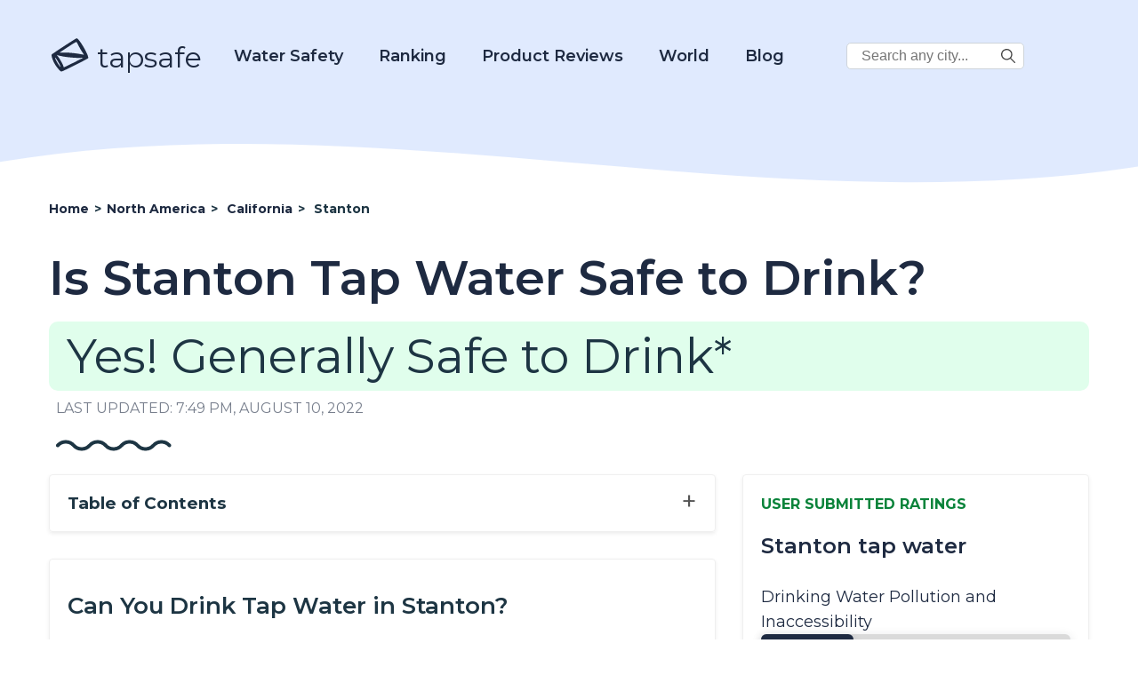

--- FILE ---
content_type: text/html; charset=UTF-8
request_url: https://www.tapsafe.org/is-stanton-california-tap-water-safe-to-drink/
body_size: 28784
content:
<!DOCTYPE html>
<html lang="en-US" prefix="og: https://ogp.me/ns# fb: https://ogp.me/ns/fb# article: https://ogp.me/ns/article#">

<head>
    <meta charset="UTF-8">
    <meta name="viewport" content="width=device-width, initial-scale=1.0">
    <meta charset="UTF-8">
    <meta name="p:domain_verify" content="688c9e650509c804cc32bbdfaaaeccc0" />

    <title>Updated 2021 - Is Stanton tap water safe to drink? Stanton Water Source</title>

            <!-- Global site tag (gtag.js) - Google Analytics -->
        <script async src="https://www.googletagmanager.com/gtag/js?id=UA-185067485-1"></script>
        <script>
            window.dataLayer = window.dataLayer || [];

            function gtag() {
                dataLayer.push(arguments);
            }
            gtag('js', new Date());
            gtag('config', 'UA-185067485-1');
        </script>
        <!-- Google tag (gtag.js) -->
        <script async src="https://www.googletagmanager.com/gtag/js?id=G-2YGRM8GSGJ"></script>
        <script>
          window.dataLayer = window.dataLayer || [];
          function gtag(){dataLayer.push(arguments);}
          gtag('js', new Date());

          gtag('config', 'G-2YGRM8GSGJ');
        </script>
    
    
    <meta name='robots' content='index, follow, max-image-preview:large, max-snippet:-1, max-video-preview:-1' />

	<!-- This site is optimized with the Yoast SEO plugin v16.0.1 - https://yoast.com/wordpress/plugins/seo/ -->
	<meta name="description" content="Is tap water in Stanton, California, safe to drink?" />
	<link rel="canonical" href="https://d3ikqhs2nhfbyr.cloudfront.net/is-stanton-california-tap-water-safe-to-drink/" />
	<!-- / Yoast SEO plugin. -->


<link rel='dns-prefetch' href='//scripts.mediavine.com' />
<link rel='dns-prefetch' href='//fonts.googleapis.com' />
<link rel='dns-prefetch' href='//s.w.org' />
		<script type="text/javascript">
			window._wpemojiSettings = {"baseUrl":"https:\/\/s.w.org\/images\/core\/emoji\/13.1.0\/72x72\/","ext":".png","svgUrl":"https:\/\/s.w.org\/images\/core\/emoji\/13.1.0\/svg\/","svgExt":".svg","source":{"concatemoji":"https:\/\/www.tapsafe.org\/wp-includes\/js\/wp-emoji-release.min.js?ver=5.8"}};
			!function(e,a,t){var n,r,o,i=a.createElement("canvas"),p=i.getContext&&i.getContext("2d");function s(e,t){var a=String.fromCharCode;p.clearRect(0,0,i.width,i.height),p.fillText(a.apply(this,e),0,0);e=i.toDataURL();return p.clearRect(0,0,i.width,i.height),p.fillText(a.apply(this,t),0,0),e===i.toDataURL()}function c(e){var t=a.createElement("script");t.src=e,t.defer=t.type="text/javascript",a.getElementsByTagName("head")[0].appendChild(t)}for(o=Array("flag","emoji"),t.supports={everything:!0,everythingExceptFlag:!0},r=0;r<o.length;r++)t.supports[o[r]]=function(e){if(!p||!p.fillText)return!1;switch(p.textBaseline="top",p.font="600 32px Arial",e){case"flag":return s([127987,65039,8205,9895,65039],[127987,65039,8203,9895,65039])?!1:!s([55356,56826,55356,56819],[55356,56826,8203,55356,56819])&&!s([55356,57332,56128,56423,56128,56418,56128,56421,56128,56430,56128,56423,56128,56447],[55356,57332,8203,56128,56423,8203,56128,56418,8203,56128,56421,8203,56128,56430,8203,56128,56423,8203,56128,56447]);case"emoji":return!s([10084,65039,8205,55357,56613],[10084,65039,8203,55357,56613])}return!1}(o[r]),t.supports.everything=t.supports.everything&&t.supports[o[r]],"flag"!==o[r]&&(t.supports.everythingExceptFlag=t.supports.everythingExceptFlag&&t.supports[o[r]]);t.supports.everythingExceptFlag=t.supports.everythingExceptFlag&&!t.supports.flag,t.DOMReady=!1,t.readyCallback=function(){t.DOMReady=!0},t.supports.everything||(n=function(){t.readyCallback()},a.addEventListener?(a.addEventListener("DOMContentLoaded",n,!1),e.addEventListener("load",n,!1)):(e.attachEvent("onload",n),a.attachEvent("onreadystatechange",function(){"complete"===a.readyState&&t.readyCallback()})),(n=t.source||{}).concatemoji?c(n.concatemoji):n.wpemoji&&n.twemoji&&(c(n.twemoji),c(n.wpemoji)))}(window,document,window._wpemojiSettings);
		</script>
		<style type="text/css">
img.wp-smiley,
img.emoji {
	display: inline !important;
	border: none !important;
	box-shadow: none !important;
	height: 1em !important;
	width: 1em !important;
	margin: 0 .07em !important;
	vertical-align: -0.1em !important;
	background: none !important;
	padding: 0 !important;
}
</style>
	<link rel='stylesheet' id='wp-block-library-css'  href='https://www.tapsafe.org/wp-includes/css/dist/block-library/style.min.css?ver=5.8' type='text/css' media='all' />
<link rel='stylesheet' id='tapsafe_faq_block_style-css'  href='https://www.tapsafe.org/wp-content/themes/tapwater/blocks/tapsafe-faq-block/style.css?ver=2022.9.0' type='text/css' media='all' />
<link rel='stylesheet' id='scroll-top-css-css'  href='https://www.tapsafe.org/wp-content/plugins/scroll-top/assets/css/scroll-top.css' type='text/css' media='all' />
<link rel='stylesheet' id='main_style-css'  href='https://www.tapsafe.org/wp-content/themes/tapwater/style.css?ver=2022.9.0' type='text/css' media='all' />
<link rel='stylesheet' id='google_fonts_lato-css'  href='//fonts.googleapis.com/css2?family=Lato%3Awght%40400%3B700&#038;display=swap&#038;ver=5.8' type='text/css' media='all' />
<link rel='stylesheet' id='google_fonts_lora-css'  href='//fonts.googleapis.com/css2?family=Lora%3Awght%40400%3B700&#038;display=swap&#038;ver=5.8' type='text/css' media='all' />
<script type='text/javascript' src='https://www.tapsafe.org/wp-content/themes/tapwater/blocks/tapsafe-faq-block/script.js?ver=2022.9.0' id='tapsafe_faq_block_script-js'></script>
<script type='text/javascript' async="async" data-noptimize="1" data-cfasync="false" src='https://scripts.mediavine.com/tags/tap-safe.js?ver=5.8' id='mv-script-wrapper-js'></script>
<script type='text/javascript' src='https://www.tapsafe.org/wp-includes/js/jquery/jquery.min.js?ver=3.6.0' id='jquery-core-js'></script>
<script type='text/javascript' src='https://www.tapsafe.org/wp-includes/js/jquery/jquery-migrate.min.js?ver=3.3.2' id='jquery-migrate-js'></script>
<link rel="https://api.w.org/" href="https://www.tapsafe.org/wp-json/" /><link rel="alternate" type="application/json" href="https://www.tapsafe.org/wp-json/wp/v2/posts/50596" /><link rel="EditURI" type="application/rsd+xml" title="RSD" href="https://www.tapsafe.org/xmlrpc.php?rsd" />
<link rel="wlwmanifest" type="application/wlwmanifest+xml" href="https://www.tapsafe.org/wp-includes/wlwmanifest.xml" /> 
<meta name="generator" content="WordPress 5.8" />
<link rel="alternate" type="application/json+oembed" href="https://www.tapsafe.org/wp-json/oembed/1.0/embed?url=https%3A%2F%2Fwww.tapsafe.org%2Fis-stanton-california-tap-water-safe-to-drink%2F" />
<link rel="alternate" type="text/xml+oembed" href="https://www.tapsafe.org/wp-json/oembed/1.0/embed?url=https%3A%2F%2Fwww.tapsafe.org%2Fis-stanton-california-tap-water-safe-to-drink%2F&#038;format=xml" />
<!-- Scroll Top -->
<style id="scrolltop-custom-style">
		#scrollUp {border-radius:50%;-webkit-border-radius:50%;-moz-border-radius:50%;font-size:25px;opacity:0.7;filter:alpha(opacity=70);bottom:20px;right:20px;color:#000000;background:#0088ff;}
		#scrollUp:hover{opacity:1;filter:alpha(opacity=100);}
		
		</style>
<!-- End Scroll Top - https://wordpress.org/plugins/scroll-top/ -->


<!-- social and search optimization by WPSSO Core v8.25.0 - https://wpsso.com/ -->
<!-- wpsso meta tags begin -->
<meta name="wpsso:mark:begin" content="wpsso meta tags begin"/>
<!-- generator:1 --><meta name="generator" content="WPSSO Core 8.25.0/S"/>
<!-- generator:2 --><meta name="generator" content="WPSSO JSON 4.14.1/S"/>
<link rel="shortlink" href="https://www.tapsafe.org/?p=50596"/>
<meta property="fb:app_id" content="966242223397117"/>
<meta property="og:type" content="article"/>
<meta property="og:url" content="https://www.tapsafe.org/is-stanton-california-tap-water-safe-to-drink/"/>
<meta property="og:locale" content="en_US"/>
<meta property="og:site_name" content="Tap Safe"/>
<meta property="og:title" content="Is Stanton Tap Water Safe to Drink?"/>
<meta property="og:description" content="No Description."/>
<meta property="og:updated_time" content="2022-08-10T19:49:45+00:00"/>
<meta property="article:published_time" content="2021-12-30T22:36:09+00:00"/>
<meta property="article:modified_time" content="2022-08-10T19:49:45+00:00"/>
<meta name="twitter:domain" content="www.tapsafe.org"/>
<meta name="twitter:title" content="Is Stanton Tap Water Safe to Drink?"/>
<meta name="twitter:description" content="No Description."/>
<meta name="twitter:card" content="summary"/>
<script type="application/ld+json">{
    "@context": "https://schema.org",
    "@graph": [
        {
            "@id": "/is-stanton-california-tap-water-safe-to-drink/#sso/blog.posting",
            "@context": "https://schema.org",
            "@type": "BlogPosting",
            "mainEntityOfPage": "https://www.tapsafe.org/is-stanton-california-tap-water-safe-to-drink/",
            "url": "https://www.tapsafe.org/is-stanton-california-tap-water-safe-to-drink/",
            "sameAs": [
                "https://www.tapsafe.org/?p=50596"
            ],
            "name": "Is Stanton Tap Water Safe to Drink?",
            "description": "No Description.",
            "publisher": [
                {
                    "@id": "#sso/organization/site/org_banner_url"
                }
            ],
            "headline": "Is Stanton Tap Water Safe to Drink?",
            "copyrightYear": "2021",
            "inLanguage": "en_US",
            "dateCreated": "2021-12-30T22:36:09+00:00",
            "datePublished": "2021-12-30T22:36:09+00:00",
            "dateModified": "2022-08-10T19:49:45+00:00"
        },
        {
            "@id": "#sso/organization/site/org_banner_url",
            "@context": "https://schema.org",
            "@type": "Organization",
            "url": "https://www.tapsafe.org",
            "name": "Tap Safe",
            "description": "Tap Safe provides the most up to date and straight forward answers to your questions about the safety of drinking tap water in the most popular travel destinations.",
            "image": [
                {
                    "@context": "https://schema.org",
                    "@type": "ImageObject",
                    "url": "https://www.tapsafe.org/wp-content/uploads/2019/09/cropped-faucet.png",
                    "width": 248,
                    "height": 248
                }
            ]
        }
    ]
}</script>
<meta name="wpsso:mark:end" content="wpsso meta tags end"/>
<!-- wpsso meta tags end -->
<!-- added on 2026-01-18T18:39:33+00:00 in 0.005288 secs from https://www.tapsafe.org -->

<link rel="icon" href="https://www.tapsafe.org/wp-content/uploads/2020/10/favicon.ico" sizes="32x32" />
<link rel="icon" href="https://www.tapsafe.org/wp-content/uploads/2020/10/favicon.ico" sizes="192x192" />
<link rel="apple-touch-icon" href="https://www.tapsafe.org/wp-content/uploads/2020/10/favicon.ico" />
<meta name="msapplication-TileImage" content="https://www.tapsafe.org/wp-content/uploads/2020/10/favicon.ico" />
		<style type="text/css" id="wp-custom-css">
			/* MV CSS Adjustment */
@media only screen and (max-width: 425px) {
      .entry-content a {
        word-break:break-word;
      }
}  
@media only screen and (max-width: 359px) {
      .layout-row {
          margin-left: unset;
          margin-right: unset;
      }  
      main > .container {
          padding-left: 10px;
          padding-right: 10px;
      }
      .entry-content > .container {
          padding-left: 0px;
          padding-right: 0px;
      }
      .single-post .location-left-col {
          padding-left: 0px !important;
          padding-right: 0px !important;
      }
      .article-subsection {
          padding-left: 9px !important;
          padding-right: 9px !important;
      }

      .location-right-col .article-subsection.open {
          padding-right: 15px !important;
      }
      .schema-faq-answer table {
          margin-left: -15px !important;
      }
      .location-right-col {
          min-width: unset !important;
      }
      ol .mv-ad-box {
          margin-left: -20px !important;
      }
      li  {
          word-wrap:break-word;
      }
}		</style>
		
<script type='text/javascript'>
/* wp247-body-classes Scroll options */
var wp247_body_classes_scroll_options = { general_options : { scroll : '', scroll_top : '', not_scroll : '', not_scroll_top : '', prev_offset : 0 }, pixel_options : { active : 'on', increment : 5, start : 10, limit : 0, type : 'abs', suffix : 'px', do_top : 'on', do_mid : '', do_n : 'on', do_max : '', prev_offset : 0, prev_class : '' }, view_options : { active : 'on', increment : 5, start : 5,  limit : 0, type : 'pct', suffix : 'vh', do_top : '', do_mid : '', do_n : 'on', do_max : '', prev_offset : 0, prev_class : '' }, doc_options : { active : '', increment : 5, start : 0,  limit : 0, type : 'pct', suffix : 'dh', do_top : '', do_mid : '', do_n : '', do_max : '', prev_offset : 0, prev_class : '' }};
</script>
<script type='text/javascript' src='https://www.tapsafe.org/wp-content/plugins/wp247-body-classes/js/wp247-body-classes-scroll-manager.js'></script>

    <link href='//fonts.googleapis.com/css?family=Montserrat:thin,extra-light,light,100,200,300,400,500,600,700,800' rel='stylesheet' type='text/css'>

    <script>
        window.BASE_API_URL = '/wp-content/themes/tapwater/api/';
    </script>
</head>
<body class="post-template-default single single-post postid-50596 single-format-standard" id="bd">
    <div class="wrapper not-fp">

        <div class="mastheader-wrapper">
            <header>
    <div class="header-main">
        <div class="container">
            <a class="brand-name" href="/">
                
        <span class='svg-inherit-color svg svg-scale' style='position: relative; font-size: 46px; right: 0; top: 10px; color: inherit; width: auto;'><?xml version="1.0" standalone="no"?>
<!DOCTYPE svg PUBLIC "-//W3C//DTD SVG 20010904//EN"
 "http://www.w3.org/TR/2001/REC-SVG-20010904/DTD/svg10.dtd">
<svg version="1.0" xmlns="http://www.w3.org/2000/svg" viewBox="0 0 112.000000 103.000000"
 preserveAspectRatio="xMidYMid meet">

<g transform="translate(0.000000,103.000000) scale(0.100000,-0.100000)"
fill="currentColor" stroke="none">
<path d="M415 784 c-181 -119 -333 -222 -338 -228 -18 -27 23 -155 85 -263 46
-81 139 -190 172 -203 16 -6 104 34 379 172 197 98 360 185 363 193 27 68
-252 546 -317 545 -8 0 -162 -98 -344 -216z m395 17 c23 -46 66 -122 96 -169
l55 -85 -33 7 c-172 36 -411 60 -550 54 -47 -1 -84 -1 -81 2 2 3 104 71 226
151 171 113 225 144 234 135 7 -6 31 -49 53 -95z m-423 -300 c139 -25 385 -45
474 -39 38 3 69 4 69 2 0 -9 -512 -264 -520 -259 -5 3 -10 12 -10 20 0 25 -92
197 -140 260 l-48 63 33 -14 c18 -7 82 -22 142 -33z m-163 -100 c49 -73 101
-179 93 -187 -12 -13 -147 212 -147 246 0 19 9 10 54 -59z"/>
</g>
</svg>
</span>
                    tapsafe
            </a>

            <div class="menu hidden" id="menu">
                <div class="mobile-search">
                    
<form role="search" method="get" class="search-form" action="https://www.tapsafe.org/">
    <label>
        <span class="screen-reader-text v-hidden">Search City:</span>
        <input type="search" class="search-field" placeholder="Search any city in the world..." value="" name="s" title="Search City:" />
    </label>

    <button type="submit" class="search-submit">
        
        <span class='svg-inherit-color svg svg-scale' style='position: relative; font-size: 1em; right: 0; top: 0; color: inherit; width: auto;'><?xml version="1.0" encoding="iso-8859-1"?>
<!-- Generator: Adobe Illustrator 19.0.0, SVG Export Plug-In . SVG Version: 6.00 Build 0)  -->
<svg version="1.1" id="Capa_1" xmlns="http://www.w3.org/2000/svg" xmlns:xlink="http://www.w3.org/1999/xlink" x="0px" y="0px"
	 viewBox="0 0 487.95 487.95" xml:space="preserve">
<g>
	<g>
		<path d="M481.8,453l-140-140.1c27.6-33.1,44.2-75.4,44.2-121.6C386,85.9,299.5,0.2,193.1,0.2S0,86,0,191.4s86.5,191.1,192.9,191.1
			c45.2,0,86.8-15.5,119.8-41.4l140.5,140.5c8.2,8.2,20.4,8.2,28.6,0C490,473.4,490,461.2,481.8,453z M41,191.4
			c0-82.8,68.2-150.1,151.9-150.1s151.9,67.3,151.9,150.1s-68.2,150.1-151.9,150.1S41,274.1,41,191.4z"/>
	</g>
</g>
<g>
</g>
<g>
</g>
<g>
</g>
<g>
</g>
<g>
</g>
<g>
</g>
<g>
</g>
<g>
</g>
<g>
</g>
<g>
</g>
<g>
</g>
<g>
</g>
<g>
</g>
<g>
</g>
<g>
</g>
</svg>
</span>
        </button>
</form>                </div>

                <nav class="main-nav">
                    <div class="dropdown-water">
                        <a href="https://www.tapsafe.org/category?category=21">Water Safety</a>
                        <div class="dropdown-water-content">
                            <a href="https://www.tapsafe.org/blog-post/tap-water/"><span>Tap Water</span></a>
                            <a href="https://www.tapsafe.org/best-water-to-drink/"><span>Best Water to Drink</span></a>
                            <a href="https://www.tapsafe.org/safe-drinking-water-act/"><span>Safe Drinking Water Act</span></a>
                        </div>
                    </div>
                    <div class="dropdown-water">
                        <a href="#">Ranking</a>
                        <div class="dropdown-water-content">
                            <a href="https://www.tapsafe.org/best-water-quality-us-cities/"><span>U.S. Cities</span></a>
                            <a href="https://www.tapsafe.org/best-ranked-global-water/"><span>Global Cities</span></a>
                        </div>
                    </div>
                    <div class="dropdown-water">
                        <a href="https://www.tapsafe.org/reviews">Product Reviews</a>
                        <div class="dropdown-water-content">
                                                                                        <a href="https://www.tapsafe.org/reviews/rinnai-ru199in-tankless-hot-water-heater-review"><span>Rinnai RU199iN Tankless Hot Water Heater Review</span></a>
                                                            <a href="https://www.tapsafe.org/reviews/eccotemp-i12-lp-tankless-water-heater-review"><span>Eccotemp i12-LP Tankless Water Heater Review</span></a>
                                                            <a href="https://www.tapsafe.org/reviews/rheem-rtgh-95dvln-9-5-gpm-tankless-hot-water-heater-review"><span>Rheem RTGH-95DVLN 9.5 GPM Tankless Hot Water Heater Review</span></a>
                                                            <a href="https://www.tapsafe.org/reviews/rinnai-v75in-indoor-tankless-hot-water-heater-review"><span>Rinnai V75IN Indoor Tankless Hot Water Heater Review</span></a>
                                                    </div>
                    </div>

                    <div class="dropdown-world">
                        <a href="#">World</a>
                        <div class="dropdown-world-content">
                            <a href="https://www.tapsafe.org/africa/"><span>Africa</span></a>
                            <a href="https://www.tapsafe.org/asia/"><span>Asia</span></a>
                            <a href="https://www.tapsafe.org/europe/"><span>Europe</span></a>
                            <a href="https://www.tapsafe.org/north-america/"><span>North America</span></a>
                            <a href="https://www.tapsafe.org/australia/"><span>Oceania</span></a>
                            <a href="https://www.tapsafe.org/south-america/"><span>South America</span></a>
                            <!--<a href="#" class="menu-dropdown-all">See All</a>-->
                        </div>
                    </div>

                    <div class="dropdown-water">
                        <a href="https://www.tapsafe.org/blog/">Blog</a>
                        <div class="dropdown-water-content">
                                                                                        <a href="https://www.tapsafe.org/blog-post/the-5-most-environmentally-friendly-bottled-waters"><span>The 5 Most Environmentally Friendly Bottled Waters</span></a>
                                                            <a href="https://www.tapsafe.org/blog-post/facts-about-bottled-water"><span>Facts About Bottled Water</span></a>
                                                            <a href="https://www.tapsafe.org/blog-post/evian-water"><span>Evian Water</span></a>
                                                            <a href="https://www.tapsafe.org/blog-post/la-croix-water"><span>La Croix Water</span></a>
                                                    </div>
                    </div>

                    <div class="desktop-corner-search">
                        
<form role="search" method="get" class="search-form" action="https://www.tapsafe.org/">
    <label>
        <span class="screen-reader-text v-hidden">Search City:</span>
        <input type="search" class="search-field" placeholder="Search any city..." value="" name="s" title="Search City:" />
    </label>

    <button type="submit" class="search-submit">
        
        <span class='svg-inherit-color svg svg-scale' style='position: relative; font-size: 1em; right: 0; top: 0; color: inherit; width: auto;'><?xml version="1.0" encoding="iso-8859-1"?>
<!-- Generator: Adobe Illustrator 19.0.0, SVG Export Plug-In . SVG Version: 6.00 Build 0)  -->
<svg version="1.1" id="Capa_1" xmlns="http://www.w3.org/2000/svg" xmlns:xlink="http://www.w3.org/1999/xlink" x="0px" y="0px"
	 viewBox="0 0 487.95 487.95" xml:space="preserve">
<g>
	<g>
		<path d="M481.8,453l-140-140.1c27.6-33.1,44.2-75.4,44.2-121.6C386,85.9,299.5,0.2,193.1,0.2S0,86,0,191.4s86.5,191.1,192.9,191.1
			c45.2,0,86.8-15.5,119.8-41.4l140.5,140.5c8.2,8.2,20.4,8.2,28.6,0C490,473.4,490,461.2,481.8,453z M41,191.4
			c0-82.8,68.2-150.1,151.9-150.1s151.9,67.3,151.9,150.1s-68.2,150.1-151.9,150.1S41,274.1,41,191.4z"/>
	</g>
</g>
<g>
</g>
<g>
</g>
<g>
</g>
<g>
</g>
<g>
</g>
<g>
</g>
<g>
</g>
<g>
</g>
<g>
</g>
<g>
</g>
<g>
</g>
<g>
</g>
<g>
</g>
<g>
</g>
<g>
</g>
</svg>
</span>
        </button>
</form>                    </div>

                </nav>
            </div>

            <span id="toggle-mobile-menu" onclick="javascript:toggleMenu()">
                
        <span class='svg-inherit-color svg svg-scale' style='position: relative; font-size: 24px; right: 0; top: 0; color: inherit; width: auto;'><?xml version="1.0" encoding="iso-8859-1"?>
<!DOCTYPE svg PUBLIC "-//W3C//DTD SVG 1.1//EN" "http://www.w3.org/Graphics/SVG/1.1/DTD/svg11.dtd">
<svg version="1.1" id="Capa_1" xmlns="http://www.w3.org/2000/svg" xmlns:xlink="http://www.w3.org/1999/xlink" x="0px" y="0px" viewBox="0 0 92.833 92.833" 
	 xml:space="preserve">
<g>
	<g>
		<path d="M89.834,1.75H3c-1.654,0-3,1.346-3,3v13.334c0,1.654,1.346,3,3,3h86.833c1.653,0,3-1.346,3-3V4.75
			C92.834,3.096,91.488,1.75,89.834,1.75z"/>
		<path d="M89.834,36.75H3c-1.654,0-3,1.346-3,3v13.334c0,1.654,1.346,3,3,3h86.833c1.653,0,3-1.346,3-3V39.75
			C92.834,38.096,91.488,36.75,89.834,36.75z"/>
		<path d="M89.834,71.75H3c-1.654,0-3,1.346-3,3v13.334c0,1.654,1.346,3,3,3h86.833c1.653,0,3-1.346,3-3V74.75
			C92.834,73.095,91.488,71.75,89.834,71.75z"/>
	</g>
</g>
<g>
</g>
<g>
</g>
<g>
</g>
<g>
</g>
<g>
</g>
<g>
</g>
<g>
</g>
<g>
</g>
<g>
</g>
<g>
</g>
<g>
</g>
<g>
</g>
<g>
</g>
<g>
</g>
<g>
</g>
</svg>
</span>
                </span>
        </div>
    </div>
</header>
            <div class="py-3">
                
        <div ad_banner align='center' class='' style='padding: 10px 0;'>
            
        </div>
                </div>
        </div>

            <!-- START WAVE -->
    <div wavy-wave style="background-color: #fff">
        <div style="position:relative; top: -76px;">
            <div style="color: #fff; height: 0px; background-color: transparent;">
                <svg width="100%" height="100" viewBox="0 0 2500 100" preserveAspectRatio="none" xmlns="http://www.w3.org/2000/svg" stroke="null">
                    <g stroke="null" id="Layer_1">
                        <title stroke="null">Layer 1</title>
                        <path id="svg_1" d="m-14.63397,53.57493c854.00013,-74.87328 1708.00009,74.87328 2562.00005,0l0,134.77189c-853.99996,74.87329 -1707.99992,-74.87327 -2562.00005,0l0,-134.77189z" stroke-width="0" stroke="#000" fill="currentColor" />
                    </g>
                </svg>
            </div>
        </div></div>
<!-- END WAVE -->
        <main>
<div>
    <article id="post-50596" class="">
        <div class="article-top container">
            <ul class="breadcrumbs" itemscope itemtype="https://schema.org/BreadcrumbList">
                <li itemscope
                    itemprop='itemListElement' 
                    itemtype='https://schema.org/ListItem'
                    class=''>
                    
                    
                    <a itemscope itemtype='https://schema.org/WebPage' itemprop='item' itemid='https://www.tapsafe.org' href='https://www.tapsafe.org'>
                        <span itemprop='name'>Home</span>
                    </a>
                
                    <meta itemprop='position' content='1' />
                </li>
            
                <li itemscope
                    itemprop='itemListElement' 
                    itemtype='https://schema.org/ListItem'
                    class='d-none d-lg-flex'>
                    <span class='sep'> &gt; </span>
                    
                    <a itemscope itemtype='https://schema.org/WebPage' itemprop='item' itemid='https://www.tapsafe.org/north-america' href='https://www.tapsafe.org/north-america'>
                        <span itemprop='name'>North America</span>
                    </a>
                
                    <meta itemprop='position' content='2' />
                </li>
            
                <li itemscope
                    itemprop='itemListElement' 
                    itemtype='https://schema.org/ListItem'
                    class=''>
                    <span class='sep'> &gt; </span>
                    
                    <a itemscope itemtype='https://schema.org/WebPage' itemprop='item' itemid='https://www.tapsafe.org/tap-water-safety-in-california' href='https://www.tapsafe.org/tap-water-safety-in-california'>
                        <span itemprop='name'>California</span>
                    </a>
                
                    <meta itemprop='position' content='3' />
                </li>
            
                <li itemscope
                    itemprop='itemListElement' 
                    itemtype='https://schema.org/ListItem'
                    class=''>
                    <span class='sep'> &gt; </span>
                    <span itemprop='name'>Stanton</span>
                    <meta itemprop='position' content='4' />
                </li>
            </ul>            <header class="entry-header">
                <h1 class="section-title">Is Stanton Tap Water Safe to Drink?</h1>
                <div>
                    <style>

</style>


        <p class="safe-badge drinkable-badge">
           Yes! Generally Safe to Drink*
        </p>
                    </div>
            </header><!-- .entry-header -->
            <div class="last-modified-at">
                LAST UPDATED: 7:49 pm, August 10, 2022            </div>

            <div class="ms-2 mt-4">
                
        <span class='svg-inherit-color svg' style='position: relative; font-size: 1em; right: 0; top: 0; color: inherit; width: 130px;'><svg viewBox="0 0 130 13" xmlns="http://www.w3.org/2000/svg">

<g fill="none">
<path d="M127.532 6.5V6.5C122.744 1.16181 114.382 1.16181 109.594 6.5V6.5C104.807 11.8382 96.4444 11.8382 91.6567 6.5V6.5C86.8691 1.16181 78.5069 1.16181 73.7192 6.5V6.5C68.9316 11.8382 60.5694 11.8382 55.7817 6.5V6.5C50.9941 1.16181 42.6319 1.16181 37.8442 6.5V6.5C33.0566 11.8382 24.6944 11.8382 19.9067 6.5V6.5C15.1191 1.16181 6.75692 1.16181 1.96924 6.5V6.5" stroke="currentColor" stroke-width="4" stroke-linecap="round"/>
</g>

</svg>
</span>
                </div>
        </div>

        <div class="entry-content">

            <div class="container">
                <div class="layout-row">

                    <div class="location-left-col">
                        <div class="toc">
                            <span class="collapse-section-btn" style="display: none;">&minus;</span>
                            <span class="expand-section-btn">&plus;</span>
                            <h3>Table of Contents</h3>
                            <!-- #TOC_LINKS# -->
                        </div>

                                                    <div class="shadow-box article-subsection auto-generated-content">
                                <h2 class="dynamic-extracted-title"></h2>
                                <div class="expand-button"></div>
                                <div class="subsection-body">
                                    <!-- BEGIN Can You Drink Tap Water in CITYNAME? Section -->
<h2>Can You Drink Tap Water in Stanton?</h2>

<p>
   
    Yes, Stanton's tap water is generally considered safe to drink as Stanton has no active health based violations of the Safe Drinking Water Act (SDWA) that we are aware of.
  

  Other factors such as lead piping in a home, or low levels of pollutants on immunocompromised individuals, should also be considered, however.

  
  To find more recent info we might have, you can check out our <a href="/blog-post/boil-water-alerts/">boil water notice page</a> or the city's water provider website.
  
</p>


<p>
  According the <a href="https://echo.epa.gov/detailed-facility-report?fid=CA3010100&amp;sys=SDWIS">EPA’s ECHO database</a>, 
  from April 30, 2019 to June 30, 2022,
  Stanton's water utility, City of La Palma, had 

   

  

   

  
    <b>0</b> violations
  


  of the Safe Drinking Water Act.

  For more details on the violations, <a href="#ten-year-history-text">please see our violation history section below</a>.

  
    The last violation for Stanton was resolved on March 31, 2019.
   

   

  This assessment is based on the City of La Palma water system, other water systems in the city may have different results.
</p>


<p>
  While tap water that meets the EPA health guidelines generally won’t make you sick to your stomach, it can still contain regulated and unregulated contaminants present in trace amounts that could potentially cause health issues over the long-run. These trace contaminants may also impact immunocompromised and vulnerable individuals.
</p>

<p>
  The EPA
  is <a href="https://www.epa.gov/sdwa/drinking-water-regulations-under-development-or-review">reviewing</a> if it’s current regulations around pollutant levels in
  tap water are strict enough, and the health dangers posed by unregulated
  pollutants, like <a href="#pfas">PFAS</a>.
</p>
<!-- END Can You Drink Tap Water in CITYNAME? Section -->


<!-- BEGIN Water Quality Report for CITYNAME Tap Water Section -->
 
<!-- END Water Quality Report for CITYNAME Tap Water Section -->



<!-- BEGIN CITYNAME Tap Water Safe Drinking Water Act Violation History- Prior 10 Years -->
<h2>Stanton Tap Water Safe Drinking Water Act Violation History - Prior 10 Years</h2><span id="ten-year-history-text"></span>

<p>
  Below is a ten year history of violations for the water system named City of La Palma for Stanton in California. For more details please see the <a href="#what-do-these-violations-mean">"What do these Violations Mean?"</a> section below.
</p>


  <p>
    
      From Jan. 1, 2019 to March 31, 2019,
    

    Stanton had <b>2 </b>

     
      non-health based
    

    Safe Drinking Water Act violations 
    with the violation category being <i>Monitoring and Reporting</i>, 
    more specifically, the violation code was <i>Monitoring and Reporting (DBP)</i> which falls into 
    the <i>Disinfectants and Disinfection Byproducts Rule</i> rule code group, 
    and the <i>Stage 2 Disinfectants and Disinfection Byproducts Rule</i> rule code family 
    for the following contaminant codes: <i>TTHM, Total Haloacetic Acids (HAA5)</i>.
  </p>
 
<!-- END CITYNAME Tap Water Safe Drinking Water Act Violation History - Prior 10 Years -->




<!-- BEGIN How much Lead is in CITYNAME Water? -->

  <h2>Is there Lead in Stanton Water?</h2>

  <p>
    Based on the EPA’s ECHO Database, 90% of the samples taken from the Stanton water system, City of La Palma, between sample start date and sample end date, were at or below, 0.00159 mg/L of lead in Stanton water. This is 10.6% of the 0.015 mg/L action level. This means 10% of the samples taken from Stanton contained more lead.
  </p>

  <p>
    While Stanton water testing may have found 0.00159 mg/L of lead in its water, that does not mean your water source has the same amount. The amount of lead in water in a city can vary greatly from neighborhood to neighborhood, or even building to building. Many buildings, particularly older ones, have lead pipes or service lines which can be a source of contamination. To find out if your home has lead, we recommend getting you water tested.
  </p>

  <p>
    No amount of lead in water is healthy, only less dangerous. As lead accumulates in our bodies over time, even exposure to relatively small amounts can have negative health effects. For more information, please check out our <a href="https://www.tapsafe.org/lead-in-drinking-water-faq/">Lead FAQ page</a>.
  </p>

 
<!-- END How much Lead is in CITYNAME Water? -->


<!-- BEGIN Are there PFAS in CITYNAME Tap Water? -->
<h2>Are there PFAS in Stanton Tap Water?</h2><span id="pfas"></span>

<p>
  Currently, testing tap water for PFAS isn’t mandated on a national level. We do have a <a href="https://media.defense.gov/2020/Mar/17/2002265607/-1/-1/1/SPREADSHEET_OF_INSTALLATIONS_WHERE_DOD_PERFORMING_ASSESSMENT_OF_PFAS_USE_OR_POTENTIAL_RELEASE.PDF">list of military bases</a> where there have been suspected or confirmed leaks. 
  
  
    There appears to be at least one military base - <i>DFSP Norwalk</i> -  near Stanton with suspected leaks.
   
</p>

<p>
  With many potential sources of PFAS in tap water across the US, the best information we currently have about which cities have PFAS in their water is this <a href="https://www.ewg.org/interactive-maps/pfas_contamination/">ewg</a> map, which you can check to see if Stanton has been evaluated for yet. 
</p>

<p>
  Our stance is better safe than sorry, and that it makes sense to try to purify the tap water just in case.
</p>
<!-- END Are there PFAS in CITYNAME Tap Water? -->



<!-- BEGIN 10-Year Violation Table -->

  <h2>Stanton SDWA Violation History Table - Prior 10 Years</h2>
  <div class="table-wrapper">
  <table>
    <tr>
      <th>Compliance Period</th>
      <th>Status</th>
      <th>Health-Based?</th>
      <th>Category Code</th>
      <th>Code</th>
      <th>Rule Code</th>
      <th>Contaminant Code</th>
      <th class="rule-group-code-cell">Rule Group Code</th>
      <th class="rule-family-code-cell">Rule Family Code</th>
    </tr>
    
    <tr>
      <td>
        01/01/2019 - 
        03/31/2019
      </td>
      <td>Resolved</td>
      <td>No</td>
      <td>
        Monitoring and Reporting 
        <span class="code">(MR)</span>
      </td>
      <td>
        Monitoring and Reporting (DBP) 
        <span class="code">(27)</span>
      </td>
      <td>
        Stage 2 Disinfectants and Disinfection Byproducts Rule 
        <span class="code">(220)</span>
      </td>
      <td>
        TTHM 
        <span class="code">(2950)</span>
      </td>
      <td class="rule-group-code-cell">
        Disinfectants and Disinfection Byproducts Rule 
        <span class="code">(200)</span>
      </td>
      <td class="rule-family-code-cell">
        Stage 2 Disinfectants and Disinfection Byproducts Rule 
        <span class="code">(220)</span>
      </td>
    </tr>
    
    <tr>
      <td>
        01/01/2019 - 
        03/31/2019
      </td>
      <td>Resolved</td>
      <td>No</td>
      <td>
        Monitoring and Reporting 
        <span class="code">(MR)</span>
      </td>
      <td>
        Monitoring and Reporting (DBP) 
        <span class="code">(27)</span>
      </td>
      <td>
        Stage 2 Disinfectants and Disinfection Byproducts Rule 
        <span class="code">(220)</span>
      </td>
      <td>
        Total Haloacetic Acids (HAA5) 
        <span class="code">(2456)</span>
      </td>
      <td class="rule-group-code-cell">
        Disinfectants and Disinfection Byproducts Rule 
        <span class="code">(200)</span>
      </td>
      <td class="rule-family-code-cell">
        Stage 2 Disinfectants and Disinfection Byproducts Rule 
        <span class="code">(220)</span>
      </td>
    </tr>
    
  </table>  
</div>

  

 
<!-- END 10-Year Violation Table -->


<!-- BEGIN What do these Violations Mean? -->
<h2>What do these Violations Mean?</h2>
<span id="what-do-these-violations-mean"></span>

<p>
  Safe Drinking Water Act Violations categories split into two groups, health based, and non-health based. Generally, health based violations are more serious, though non-health based violations can also be cause for concern. 
</p>

<h3>
  Health Based Violations
</h3>

<ol>
  <li>
    <b>Maximum contaminant levels (MCLs)</b> - maximum allowed contaminant level was exceeded.
  </li>
  <li>
    <b>Maximum residual disinfectant levels (MRDLs)</b> - maximum allowed disinfectant level was exceeded.

  </li>
  <li>
    <b>Other violations (Other)</b> - the exact required process to reduce the amounts of contaminants in drinking water was not followed.
  </li>
</ol>

<h3>
  Non-Health Based Violations
</h3>

<ol>
  <li>
    <b>Monitoring and reporting violations (MR, MON)</b> - failure to conduct the required regular monitoring of drinking water quality, and/or to submit monitoring results on time.
  </li>
  <li>
    <b>Public notice violations (Other)</b> - failure to immediately alert consumers if there is a serious problem with their drinking water that may pose a risk to public health.
  </li>
  <li>
    <b>Other violations (Other)</b> - miscellaneous violations, such as failure to issue annual consumer confidence reports or maintain required records.
  </li>
</ol>

<h3>SDWA Table Key</h3>

<table>
  <tr>
    <th>Field</th>
    <th>Description</th>
  </tr>
  <tr>
    <td>Compliance Period</td>
    <td>Dates of the compliance period.</td>
  </tr>
  <tr>
    <td>Status</td>
    <td>
      Current status of the violation.
      <ul class="table-cell-details">
        <li>
          Resolved - The violation has at least one resolving enforcement action. In SDWIS, this indicates that either the system has returned to compliance from the violation, the rule that was violated was no longer applicable, or no further action was needed.
        </li>
        <li>
          Archived - The violation is not Resolved, but is more than five years past its compliance period end date. In keeping with the Enforcement Response Policy, the violation no longer contributes to the public water system's overall compliance status. Unresolved violations are also marked as Archived when a system ceases operations (becomes inactive).
        </li>
        <li>
          Addressed - The violation is not Resolved or Archived, and is addressed by one or more formal enforcement actions.
        </li>
        <li>
          Unaddressed - The violation is not Resolved or Archived, and has not been addressed by formal enforcement.
        </li>
      </ul>
      <span class="show-cell-details">show details</span>
    </td>
  </tr>
  <tr>
    <td>Health-Based?</td>
    <td>Whether the violation is health based.</td>
  </tr>
  <tr>
    <td>Category Code</td>
    <td>
      <div>
        The category of violation that is reported.

        <ul class="table-cell-details">
          <li>
            TT - Treatment Technique Violation
          </li>
          <li>
            MRDL - Maximum Residual Disinfectant Level
          </li>
          <li>
            Other - Other Violation
          </li>
          <li>
            MCL - Maximum Contaminant Level Violation
          </li>
          <li>
            MR - Monitoring and Reporting
          </li>
          <li>
            MON - Monitoring Violation
          </li>
          <li>
            RPT - Reporting Violation
          </li>
        </ul>
        <span class="show-cell-details">show details</span>
      </div>
    </td>
  </tr>
  <tr>
    <td>Code</td>
    <td>A full description of violation codes can be accessed in the SDWA_REF_CODE_VALUES (CSV) table.</td>
  </tr>
  <tr>
    <td>Contaminant Code</td>
    <td>A code value that represents a contaminant for which a public water system has incurred a violation of a primary drinking water regulation.</td>
  </tr>
  <tr>
    <td>Rule Code</td>
    <td>
      Code for a National Drinking Water rule.

      <ul class="table-cell-details">
        <li>
          110 - Total Coliform Rule
        </li>
        <li>
          121 - Surface Water Treatment Rule
        </li>
        <li>
          122 - Long Term 1 Enhanced Surface Water Treatment Rule
        </li>
        <li>
          123 - Long Term 2 Enhanced Surface Water Treatment Rule
        </li>
        <li>
          130 - Filter Backwash Rule
        </li>
        <li>
          140 - Ground Water Rule
        </li>
        <li>
          210 - Stage 1 Disinfectants and Disinfection Byproducts Rule
        </li>
        <li>
          220 - Stage 2 Disinfectants and Disinfection Byproducts Rule
        </li>
        <li>
          230 - Total Trihalomethanes
        </li>
        <li>
          310 - Volatile Organic Chemicals
        </li>
        <li>
          331 - Nitrates
        </li>
        <li>
          332 - Arsenic
        </li>
        <li>
          333 - Inorganic Chemicals
        </li>
        <li>
          320 - Synthetic Organic Chemicals
        </li>
        <li>
          340 - Radionuclides
        </li>
        <li>
          350 - Lead and Copper Rule
        </li>
        <li>
          410 - Public Notice Rule
        </li>
        <li>
          420 - Consumer Confidence Rule
        </li>
        <li>
          430 - Miscellaneous
        </li>
        <li>
          500 - Not Regulated
        </li>
        <li>
          111 - Revised Total Coliform Rule
        </li>
      </ul>
      <span class="show-cell-details">show details</span>
    </td>
  </tr>
  <tr>
    <td>Rule Group Code</td>
    <td>
      Code that uniquely identifies a rule group.
      <ul class="table-cell-details">
        <li>120 - Surface Water Treatment Rules</li>
        <li>130 - Filter Backwash Rule</li>
        <li>140 - Groundwater Rule</li>
        <li>210 - Stage 1 Disinfectants and Disinfection Byproducts Rule</li>
        <li>220 - Stage 2 Disinfectants and Disinfection Byproducts Rule</li>
        <li>230 - Total Trihalomethanes</li>
        <li>310 - Volatile Organic Chemicals</li>
        <li>320 - Synthetic Organic Chemicals</li>
        <li>330 - Inorganic Chemicals</li>
        <li>340 - Radionuclides</li>
        <li>350 - Lead and Copper Rule</li>
        <li>400 - Other</li>
        <li>500 - Not Regulated</li>
        <li>110 - Total Coliform Rules</li>
        <li>410 - Public Notice Rule</li>
        <li>420 - Consumer Confidence Rule</li>
        <li>430 - Miscellaneous</li>
      </ul>
      <span class="show-cell-details">show details</span>
    </td>
  </tr>
  <tr>
    <td>Rule Family Code</td>
    <td>
      Code for rule family.
      <ul class="table-cell-details">
        <li>100 - Microbials</li>
        <li>200 - Disinfectants and Disinfection Byproducts Rule</li>
        <li>300 - Chemicals</li>
        <li>400 - Other</li>
        <li>500 - Not Regulated</li>
      </ul>
      <span class="show-cell-details">show details</span>
    </td>
  </tr>
</table>

<br>

<p>
  For more clarification please visit the EPA's <a href="https://echo.epa.gov/help/reports/dfr-data-dictionary#pollutants">data dictionary</a>.
</p>
<!-- END What do these Violations Mean? -->
                                </div>
                            </div>

                                                    

                        
                        
                        
                                                    <div itemscope itemtype="https://schema.org/FAQPage" class="inline-faq-container water-system-contact-faq">
                                <div class="shadow-box article-subsection">
                                    <h2>Stanton Water - Frequently Asked Questions</h2>
                                    <div class="expand-button"></div>
                                    <div class="subsection-body">
                                        

                                        
<div
  class="schema-faq-item open"
  itemscope=""
  itemprop="mainEntity"
  itemtype="https://schema.org/Question"
> 
  <div
    id="how-do-i-contact-customer-service"
    itemprop="name"
    class="schema-faq-question"
  >
    <strong>HOW DO I CONTACT STANTON CUSTOMER SERVICE?</strong>
  </div>
  <div class="arrow arrow-up"></div>
  <div class="arrow arrow-down"></div>
  <div
    itemscope=""
    itemprop="acceptedAnswer"
    itemtype="https://schema.org/Answer"
  >
    <div itemprop="text" class="schema-faq-answer">
      To contact customer service for the Stanton water provider, City of La Palma, please use the information below.

      <table>
        
        <tr>
          <td>By Phone:</td>
          <td>714-690-3356</td>
        </tr>
          
        <tr>
          <td>By Email:</td>
          <td>mikeb@cityoflapalma.org</td>
        </tr>
         
        <tr>
          <td>By Mail:</td>
          <td>7821 Walker Street<br />LA PALMA, CA, 90623</td>
        </tr>
        
      </table>
    </div>
  </div>
</div>
 
<div
  class="schema-faq-item open"
  itemscope=""
  itemprop="mainEntity"
  itemtype="https://schema.org/Question"
>
  <div
    id="how-to-pay-water-bill"
    itemprop="name"
    class="schema-faq-question"
  >
    <strong>HOW TO PAY BILL FOR CITY OF LA PALMA</strong>
  </div>
  <div class="arrow arrow-up"></div>
  <div class="arrow arrow-down"></div>
  <div
    itemscope=""
    itemprop="acceptedAnswer"
    itemtype="https://schema.org/Answer"
  >
    <div itemprop="text" class="schema-faq-answer">
      
      <div><b> Already have an account?</b></div>
      <p>
        Existing customers can login to their City of La Palma
        account <a rel="noopener noreferrer" href="https://www.cityoflapalma.org/" target="_blank">to pay their Stanton water bill by clicking here</a>.
      </p>
       
      <div><b>Want to create a new account?</b></div>
      <p>
        If you want to pay your City of La Palma bill online and
        haven't made an account yet, you can create an account online. Please
         <a rel="noopener noreferrer" href="https://www.cityoflapalma.org/367/Water-Sewer-Trash-Billing" target="_blank">click here to create
          your account to pay your Stanton water bill</a>.
      </p>
       
      <div><b>Want to pay without an account?</b></div>
      <p>
        If you don't want to make an account, or can't remember your account,
        you can make a one-time payment towards your Stanton water bill
        without creating an account using a one time payment portal with your
        account number and credit or debit card. 
        <a rel="noopener noreferrer" href="https://www.calwater.com/customercare/payment-options/" target="_blank">Click here to make a
          one time payment.</a> 
      </p>
      
    </div>
  </div>
</div>
 
<div
  class="schema-faq-item open"
  itemscope=""
  itemprop="mainEntity"
  itemtype="https://schema.org/Question"
>
  <div
    id="how-to-start-and-stop-water-service"
    itemprop="name"
    class="schema-faq-question"
  >
    <strong>HOW TO START & STOP STANTON WATER SERVICE</strong>
  </div>
  <div class="arrow arrow-up"></div>
  <div class="arrow arrow-down"></div>
  <div
    itemscope=""
    itemprop="acceptedAnswer"
    itemtype="https://schema.org/Answer"
  >
    <div itemprop="text" class="schema-faq-answer">
      
      <div><b>Starting Your Service</b></div>
      <p>
        Moving to a new house or apartment in Stanton means you will
        often need to put the water in your name with City of La Palma. In order to put the water in your name,
        please click the link to the start service form below. Start service
        requests for water bills typically take two business days.
      </p>
      <p>
        <a rel="noopener noreferrer" href="https://www.cityoflapalma.org/264/Utilities" target="_blank">Start Service Form</a>
      </p>
       
      <div><b>Want to create a new account?</b></div>
      <p>
        Leaving your house or apartment in Stanton means you will likely
        need to take your name off of the water bill with City of La Palma. In order to take your name off the water
        bill, please click the link to the stop service form below. Stop service
        for water bills requests typically take two business days.
      </p>
      <p>
        <a rel="noopener noreferrer" href="https://www.ranchowater.com/118/Start-Stop-Water-Service" target="_blank">Stop Service Form</a>
      </p>
      
    </div>
  </div>
</div>

                                    </div>
                                </div>
                            </div>
                                                    
                    </div>

                    <!-- BEGIN RIGHT COLUMN -->
                    <div class="location-right-col">
                        
                        

                        

                        <style>
    .water-quality-graph li {
        display: flex;
        flex-direction: column;
    }

    .water-quality-graph__container,
    .water-quality-graph__bar {
        box-shadow: 0px 2px 12px 0px rgba(23, 29, 41, 0.12);
        border-radius: 6px;
        height: 22px;
    }

    .water-quality-graph__bar {
        display: block;
        position: relative;
    }

    .water-quality-graph__container {
        background-color: #dadada;
    }

    .water-quality-graph__title {
        color: #1e2a41;
        font-size: 18px;
    }

    .water-quality-loc-label {
        color: #1e2a41;
        font-size: 24px;
        font-weight: 600;
    }

    .water-quality-graph__bar-tooltip {
        opacity: 0;
        transition: opacity 0.14s linear;
        color: #1d3543;
        background: #fff;
        font-weight: 700;
        padding: 10px 18px;
        position: absolute;
        top: -45px;
        right: -80px;
        box-shadow: 0px 8px 16px 0px rgba(0, 0, 0, 0.2);
    }

    .water-quality-graph__container:hover .water-quality-graph__bar-tooltip {
        opacity: 1;
    }

    .water-quality-graph {
        padding-bottom: 30px;
    }
</style>


<div class="shadow-box article-subsection">

    <h3 class="location-sidebar-header">
        USER SUBMITTED RATINGS
    </h3>

    <div class="water-quality-loc-label">
        Stanton tap water
    </div>

    <div class="expand-button"></div>

    <div class="subsection-body">
        <div class="water-quality-graph">
            <ul>
                <li class="my-4">
                    <span class="water-quality-graph__title">Drinking Water Pollution and Inaccessibility</span>
                    <span class="water-quality-graph__container">
                        <span class="water-quality-graph__bar inv" data-size="30">
                            <span class="water-quality-graph__bar-tooltip">30% Low</span>
                        </span>
                    </span>
                </li>
                <li class="my-4">
                    <span class="water-quality-graph__title">Water Pollution</span>
                    <span class="water-quality-graph__container">
                        <span class="water-quality-graph__bar inv" data-size="40">
                            <span class="water-quality-graph__bar-tooltip">40% Moderate</span>
                        </span>
                    </span>
                </li>
                <li class="my-4">
                    <span class="water-quality-graph__title">Drinking Water Quality and Accessibility</span>
                    <span class="water-quality-graph__container">
                        <span class="water-quality-graph__bar" data-size="70">
                            <span class="water-quality-graph__bar-tooltip">70% High</span>
                        </span>
                    </span>
                </li>
                <li>
                    <span class="water-quality-graph__title">Water Quality</span>
                    <span class="water-quality-graph__container">
                        <span class="water-quality-graph__bar" data-size="60">
                            <span class="water-quality-graph__bar-tooltip">60% High</span>
                        </span>
                    </span>
                </li>
            </ul>
        </div>
        <p>The above data is comprised of subjective, user submitted opinions about the water quality and pollution in Stanton, measured on a scale from 0% (lowest) to 100% (highest).</p>
        <script>
            (function($) {
                $(document).ready(function() {
                    $('.water-quality-graph__bar').each(function() {
                        var $bar = $(this),
                            size = $bar.data('size');
                        $bar.width(size + '%').css("background-color", '#1E2A41')
                    });
                });
                $(document).ready(function() {
                    $('.water-quality-graph__bar.inv').each(function() {
                        var $bar = $(this),
                            size = $bar.data('size');
                        $bar.width(size + '%').css("background-color", '#1E2A41')
                    });
                });

            })(jQuery)
        </script>
    </div>
</div>
                        
<div class="shadow-box article-subsection">
    <h3 class="location-sidebar-header"> Related FAQS</h3>
    <div class="subsection-body">

        
        <ul style="list-style-type: disc; padding-left: 24px;">
                            <li style="padding-bottom: 5px">
                    <a href="https://www.tapsafe.org/best-water-to-drink">
                        Best Water to Drink                    </a>
                </li>
                            <li style="padding-bottom: 5px">
                    <a href="https://www.tapsafe.org/lead-in-drinking-water-faq">
                        Lead in Drinking Water                    </a>
                </li>
                            <li style="padding-bottom: 5px">
                    <a href="https://www.tapsafe.org/pfas-in-drinking-water">
                        PFAS in Drinking Water                    </a>
                </li>
                            <li style="padding-bottom: 5px">
                    <a href="https://www.tapsafe.org/nitrates-in-drinking-water">
                        Nitrates in Drinking Water                    </a>
                </li>
                            <li style="padding-bottom: 5px">
                    <a href="https://www.tapsafe.org/bacteria-in-drinking-water">
                        Bacteria in Drinking Water                    </a>
                </li>
                            <li style="padding-bottom: 5px">
                    <a href="https://www.tapsafe.org/best-water-dispensers">
                        Best Water Dispensers                    </a>
                </li>
                    </ul>
    </div>
</div>
                        
                        
<style>
    .tweet-item {
        padding: 15px 0;
        border-bottom: 1px solid #e7e7e7;
        display: flex;
    }

    .tweet-item:last-of-type {
        border-bottom: none;
    }

    .profile-img {
        margin-right: 10px;
    }

    .profile-img img {
        border-radius: 10px;
    }

    .item a {
        color: #1264a3;
    }

    .item-heading {
        margin-bottom: 5px;
    }

    .heading-secondary {
        color: rgb(83, 100, 113);
        font-size: 0.9em;
    }
</style>


<script>
    window.onload = function() {
        jQuery.get(BASE_API_URL + "water_system_tweets.php?post_id=50596&limit=10", function(data) {
            var html = `
                <div class="shadow-box article-subsection">
                    <h3 class="location-sidebar-header">Latest Tweets</h3>
                    <div class="subsection-body">
            `;

            if (data.length === 0) {
                return;
            }

            for (var tweet of data.items) {
                var text = linkify(tweet.text);
                var profile_image_url = tweet.profile_image_url;
                var created_at = new Date(tweet.created_at);
                var year = created_at.getFullYear();
                var month = (1 + created_at.getMonth()).toString();
                var day = created_at.getDate().toString();

                var tweetHtml = `
                <div class="tweet-item">
                    <div class="profile-img">
                        <img src="${profile_image_url}">
                    </div>
                    <div>
                        <div class="item-heading">
                            <span class="heading-secondary">${month + '/' + day + '/' + year}</span>
                        </div>
                        <div class="item-content">
                            ${text}
                        </div>
                    </div>
                </div>
            `

                html += tweetHtml;
            }

            html += '</div></div>';
            jQuery('#water-system-tweets-feed').html(html);
        });
    };
</script>


<div id="water-system-tweets-feed">

</div>
                    </div>
                    <!-- END RIGHT COLUMN -->
                </div>
            </div>

            <div class="container">

                <!-- START: Consumer confidence report (if available) -->
                                <!-- END: Consumer confidence report (if available) -->

                

                <div class="shadow-box article-subsection">
                    <div class="expand-button"></div>
                    <h3>Reminder</h3>
                    <div class="subsection-body">
                        <p>Always take extra precautions, the water may be safe to drink when it leaves the sewage treatment plant but it may pick up pollutants during its way to your tap. We advise that you ask locals or hotel staff about the water quality. Also, note that different cities have different water mineral contents.</p>
                    </div>
                </div>

                

                <div class="shadow-box article-subsection">
    <div class="expand-button"></div>
    <h2 class="section-title">Sources and Resources</h2>
    <div class="subsection-body">
        <section class="resources">
                            <div class="city-page-citations-section">
                    <h3>Sources Cited</h3>

                                                                    <div itemprop="citation" itemscope itemtype="http://schema.org/Article" class="cited-link">
                            <cite itemprop="name">
                                <a itemprop="url" target="_blank" rel="dofollow" href="https://echo.epa.gov/detailed-facility-report?fid=CA3010100&sys=SDWIS">
                                    echo.epa.gov/detailed-facility-report?fid=CA3010100&sys=SDWIS                                </a>
                            </cite>
                        </div>
                                                                    <div itemprop="citation" itemscope itemtype="http://schema.org/Article" class="cited-link">
                            <cite itemprop="name">
                                <a itemprop="url" target="_blank" rel="dofollow" href="https://www.epa.gov/sdwa/drinking-water-regulations-under-development-or-review">
                                    epa.gov/sdwa/drinking-water-regulations-under-development-or-review                                </a>
                            </cite>
                        </div>
                                                                    <div itemprop="citation" itemscope itemtype="http://schema.org/Article" class="cited-link">
                            <cite itemprop="name">
                                <a itemprop="url" target="_blank" rel="dofollow" href="https://media.defense.gov/2020/Mar/17/2002265607/-1/-1/1/SPREADSHEET_OF_INSTALLATIONS_WHERE_DOD_PERFORMING_ASSESSMENT_OF_PFAS_USE_OR_POTENTIAL_RELEASE.PDF">
                                    media.defense.gov/2020/Mar/17/2002265607/-1/-1/1/SPREADSHEET_OF_INSTALLATIONS_WHERE_DOD_PERFORMING_ASSESSMENT_OF_PFAS_USE_OR_POTENTIAL_RELEASE.PDF                                </a>
                            </cite>
                        </div>
                                                                    <div itemprop="citation" itemscope itemtype="http://schema.org/Article" class="cited-link">
                            <cite itemprop="name">
                                <a itemprop="url" target="_blank" rel="nofollow" href="https://www.ewg.org/interactive-maps/pfas_contamination/">
                                    ewg.org/interactive-maps/pfas_contamination/                                </a>
                            </cite>
                        </div>
                                                                    <div itemprop="citation" itemscope itemtype="http://schema.org/Article" class="cited-link">
                            <cite itemprop="name">
                                <a itemprop="url" target="_blank" rel="dofollow" href="https://echo.epa.gov/help/reports/dfr-data-dictionary#pollutants">
                                    echo.epa.gov/help/reports/dfr-data-dictionary#pollutants                                </a>
                            </cite>
                        </div>
                                    </div>
            
            
        </section>
    </div>
</div>
                
                            </div>

            <!-- START: Ad in blue wave -->
                <!-- START WAVE -->
    <div wavy-wave style="background-color: #E0EAFE; margin-top: 76px;">
        <div style="position:relative; top: -76px;">
            <div style="color: #E0EAFE; height: 76px; background-color: #fff;">
                <svg width="100%" height="100" viewBox="0 0 2500 100" preserveAspectRatio="none" xmlns="http://www.w3.org/2000/svg" stroke="null">
                    <g stroke="null" id="Layer_1">
                        <title stroke="null">Layer 1</title>
                        <path id="svg_1" d="m-14.63397,53.57493c854.00013,-74.87328 1708.00009,74.87328 2562.00005,0l0,134.77189c-853.99996,74.87329 -1707.99992,-74.87327 -2562.00005,0l0,-134.77189z" stroke-width="0" stroke="#000" fill="currentColor" />
                    </g>
                </svg>
            </div>            <div class="py-4">
                            </div>
            </div></div>
<!-- END WAVE -->            <!-- END: Ad in blue wave -->


            <!-- START: Related locations in big white wave-->
                <!-- START WAVE -->
    <div wavy-wave style="background-color: #fff">
        <div style="position:relative; top: -76px;">
            <div style="color: #fff; height: 76px; background-color: #E0EAFE;">
                <svg width="100%" height="100" viewBox="0 0 2500 100" preserveAspectRatio="none" xmlns="http://www.w3.org/2000/svg" stroke="null">
                    <g stroke="null" id="Layer_1">
                        <title stroke="null">Layer 1</title>
                        <path id="svg_1" d="m-14.63397,53.57493c854.00013,-74.87328 1708.00009,74.87328 2562.00005,0l0,134.77189c-853.99996,74.87329 -1707.99992,-74.87327 -2562.00005,0l0,-134.77189z" stroke-width="0" stroke="#000" fill="currentColor" />
                    </g>
                </svg>
            </div>            <div class="container">
                <div class="related-locations-box">
    <h3>Check tap water safety for nearby destinations</h3>
    <div class="subsection-body">
        <ul class="country-list">
            <li class='country-list-item'><a rel='dofollow' href='/is-cypress-california-tap-water-safe-to-drink'>Cypress</a></li><li class='country-list-item'><a rel='dofollow' href='/is-westminster-ca-tap-water-safe-to-drink'>Westminster</a></li><li class='country-list-item'><a rel='dofollow' href='/is-garden-grove-tap-water-safe-to-drink'>Garden Grove</a></li><li class='country-list-item'><a rel='dofollow' href='/is-los-alamitos-california-tap-water-safe-to-drink'>Los Alamitos</a></li><li class='country-list-item'><a rel='dofollow' href='/is-disneyland-resort-tap-water-safe-to-drink'>Disneyland Resort</a></li><li class='country-list-item'><a rel='dofollow' href='/is-la-palma-california-tap-water-safe-to-drink'>La Palma</a></li><li class='country-list-item'><a rel='dofollow' href='/is-buena-park-tap-water-safe-to-drink'>Buena Park</a></li><li class='country-list-item'><a rel='dofollow' href='/is-hawaiian-gardens-california-tap-water-safe-to-drink'>Hawaiian Gardens</a></li><li class='country-list-item'><a rel='dofollow' href='/is-anaheim-tap-water-safe-to-drink'>Anaheim</a></li><li class='country-list-item'><a rel='dofollow' href='/is-rossmoor-california-tap-water-safe-to-drink'>Rossmoor</a></li><li class='country-list-item'><a rel='dofollow' href='/is-fullerton-tap-water-safe-to-drink'>Fullerton</a></li><li class='country-list-item'><a rel='dofollow' href='/is-cerritos-california-tap-water-safe-to-drink'>Cerritos</a></li><li class='country-list-item'><a rel='dofollow' href='/is-artesia-tap-water-safe-to-drink'>Artesia</a></li><li class='country-list-item'><a rel='dofollow' href='/is-fountain-valley-tap-water-safe-to-drink'>Fountain Valley</a></li><li class='country-list-item'><a rel='dofollow' href='/is-la-mirada-california-tap-water-safe-to-drink'>La Mirada</a></li><li class='country-list-item'><a rel='dofollow' href='/is-seal-beach-tap-water-safe-to-drink'>Seal Beach</a></li><li class='country-list-item'><a rel='dofollow' href='/is-santa-ana-tap-water-safe-to-drink'>Santa Ana</a></li><li class='country-list-item'><a rel='dofollow' href='/is-old-towne-orange-tap-water-safe-to-drink'>Old Towne Orange</a></li><li class='country-list-item'><a rel='dofollow' href='/is-orange-tap-water-safe-to-drink'>Orange</a></li><li class='country-list-item'><a rel='dofollow' href='/is-huntington-beach-tap-water-safe-to-drink'>Huntington Beach</a></li><li class='country-list-item'><a rel='dofollow' href='/is-east-whittier-california-tap-water-safe-to-drink'>East Whittier</a></li><li class='country-list-item'><a rel='dofollow' href='/is-lakewood-tap-water-safe-to-drink'>Lakewood</a></li><li class='country-list-item'><a rel='dofollow' href='/is-norwalk-tap-water-safe-to-drink'>Norwalk</a></li><li class='country-list-item'><a rel='dofollow' href='/is-bellflower-tap-water-safe-to-drink'>Bellflower</a></li><li class='country-list-item'><a rel='dofollow' href='/is-south-whittier-california-tap-water-safe-to-drink'>South Whittier</a></li><li class='country-list-item'><a rel='dofollow' href='/is-la-habra-tap-water-safe-to-drink'>La Habra</a></li><li class='country-list-item'><a rel='dofollow' href='/is-placentia-california-tap-water-safe-to-drink'>Placentia</a></li><li class='country-list-item'><a rel='dofollow' href='/is-signal-hill-tap-water-safe-to-drink'>Signal Hill</a></li><li class='country-list-item'><a rel='dofollow' href='/is-brea-tap-water-safe-to-drink'>Brea</a></li><li class='country-list-item'><a rel='dofollow' href='/is-villa-park-california-tap-water-safe-to-drink'>Villa Park</a></li><li class='country-list-item'><a rel='dofollow' href='/is-tustin-tap-water-safe-to-drink'>Tustin</a></li><li class='country-list-item'><a rel='dofollow' href='/is-costa-mesa-tap-water-safe-to-drink'>Costa Mesa</a></li><li class='country-list-item'><a rel='dofollow' href='/is-paramount-tap-water-safe-to-drink'>Paramount</a></li><li class='country-list-item'><a rel='dofollow' href='/is-la-habra-heights-california-tap-water-safe-to-drink'>La Habra Heights</a></li><li class='country-list-item'><a rel='dofollow' href='/is-santa-fe-springs-tap-water-safe-to-drink'>Santa Fe Springs</a></li><li class='country-list-item'><a rel='dofollow' href='/is-yorba-linda-tap-water-safe-to-drink'>Yorba Linda</a></li><li class='country-list-item'><a rel='dofollow' href='/is-long-beach-tap-water-safe-to-drink'>Long Beach</a></li><li class='country-list-item'><a rel='dofollow' href='/is-whittier-tap-water-safe-to-drink'>Whittier</a></li><li class='country-list-item'><a rel='dofollow' href='/is-irvine-tap-water-safe-to-drink'>Irvine</a></li><li class='country-list-item'><a rel='dofollow' href='/is-downey-tap-water-safe-to-drink'>Downey</a></li><li class='country-list-item'><a rel='dofollow' href='/is-west-whittier-los-nietos-california-tap-water-safe-to-drink'>West Whittier-Los Nietos</a></li><li class='country-list-item'><a rel='dofollow' href='/is-newport-beach-tap-water-safe-to-drink'>Newport Beach</a></li><li class='country-list-item'><a rel='dofollow' href='/is-rowland-heights-california-tap-water-safe-to-drink'>Rowland Heights</a></li><li class='country-list-item'><a rel='dofollow' href='/is-east-rancho-dominguez-california-tap-water-safe-to-drink'>East Rancho Dominguez</a></li><li class='country-list-item'><a rel='dofollow' href='/is-hacienda-heights-california-tap-water-safe-to-drink'>Hacienda Heights</a></li><li class='country-list-item'><a rel='dofollow' href='/is-pico-rivera-tap-water-safe-to-drink'>Pico Rivera</a></li><li class='country-list-item'><a rel='dofollow' href='/is-lynwood-tap-water-safe-to-drink'>Lynwood</a></li><li class='country-list-item'><a rel='dofollow' href='/is-bell-gardens-tap-water-safe-to-drink'>Bell Gardens</a></li><li class='country-list-item'><a rel='dofollow' href='/is-compton-tap-water-safe-to-drink'>Compton</a></li><li class='country-list-item'><a rel='dofollow' href='/is-orange-county-tap-water-safe-to-drink'>Orange County</a></li>        </ul>
    </div>
</div>                

                <div class="related-locations-box">
    <h3>
        Check tap water safety for other cities in
        <a rel="dofollow" href="https://www.tapsafe.org/">California</a>
    </h3>
    <div class="subsection-body">
        <ul class="country-list">
            <li title='12750807' class='country-list-item'><a rel='dofollow' href='/los-angeles-tap-water'>Los Angeles</a></li><li title='12750807' class='country-list-item'><a rel='dofollow' href='/is-los-angeles-county-tap-water-safe-to-drink'>Los Angeles County</a></li><li title='3592294' class='country-list-item'><a rel='dofollow' href='/is-san-francisco-tap-water-safe-to-drink'>San Francisco</a></li><li title='3220118' class='country-list-item'><a rel='dofollow' href='/is-san-diego-tap-water-safe-to-drink'>San Diego</a></li><li title='2107852' class='country-list-item'><a rel='dofollow' href='/is-riverside-county-tap-water-safe-to-drink'>Riverside County</a></li><li title='1898019' class='country-list-item'><a rel='dofollow' href='/is-sacramento-tap-water-safe-to-drink'>Sacramento</a></li><li title='1898019' class='country-list-item'><a rel='dofollow' href='/is-sacramento-county-tap-water-safe-to-drink'>Sacramento County</a></li><li title='1798103' class='country-list-item'><a rel='dofollow' href='/is-san-jose-tap-water-safe-to-drink'>San Jose</a></li><li title='703498' class='country-list-item'><a rel='dofollow' href='/is-fresno-tap-water-safe-to-drink'>Fresno</a></li><li title='590249' class='country-list-item'><a rel='dofollow' href='/is-mission-viejo-tap-water-safe-to-drink'>Mission Viejo</a></li><li title='579295' class='country-list-item'><a rel='dofollow' href='/is-bakersfield-tap-water-safe-to-drink'>Bakersfield</a></li><li title='496046' class='country-list-item'><a rel='dofollow' href='/is-murrieta-tap-water-safe-to-drink'>Murrieta</a></li><li title='462628' class='country-list-item'><a rel='dofollow' href='/is-long-beach-tap-water-safe-to-drink'>Long Beach</a></li><li title='433031' class='country-list-item'><a rel='dofollow' href='/is-oakland-tap-water-safe-to-drink'>Oakland</a></li><li title='417059' class='country-list-item'><a rel='dofollow' href='/is-indio-tap-water-safe-to-drink'>Indio</a></li><li title='397264' class='country-list-item'><a rel='dofollow' href='/is-stockton-tap-water-safe-to-drink'>Stockton</a></li><li title='387647' class='country-list-item'><a rel='dofollow' href='/is-oxnard-tap-water-safe-to-drink'>Oxnard</a></li><li title='383134' class='country-list-item'><a rel='dofollow' href='/is-modesto-tap-water-safe-to-drink'>Modesto</a></li><li title='350365' class='country-list-item'><a rel='dofollow' href='/is-anaheim-tap-water-safe-to-drink'>Anaheim</a></li><li title='346789' class='country-list-item'><a rel='dofollow' href='/is-victorville-tap-water-safe-to-drink'>Victorville</a></li><li title='343304' class='country-list-item'><a rel='dofollow' href='/is-lancaster-tap-water-safe-to-drink'>Lancaster</a></li><li title='332318' class='country-list-item'><a rel='dofollow' href='/is-santa-ana-tap-water-safe-to-drink'>Santa Ana</a></li><li title='326000' class='country-list-item'><a rel='dofollow' href='/is-riverside-tap-water-safe-to-drink'>Riverside</a></li><li title='324634' class='country-list-item'><a rel='dofollow' href='/is-santa-rosa-ca-tap-water-safe-to-drink'>Santa Rosa</a></li><li title='312446' class='country-list-item'><a rel='dofollow' href='/is-santa-clarita-tap-water-safe-to-drink'>Santa Clarita</a></li><li title='302419' class='country-list-item'><a rel='dofollow' href='/is-antioch-tap-water-safe-to-drink'>Antioch</a></li><li title='287401' class='country-list-item'><a rel='dofollow' href='/is-irvine-tap-water-safe-to-drink'>Irvine</a></li><li title='274492' class='country-list-item'><a rel='dofollow' href='/is-chula-vista-tap-water-safe-to-drink'>Chula Vista</a></li><li title='241110' class='country-list-item'><a rel='dofollow' href='/is-fremont-tap-water-safe-to-drink'>City of Fremont</a></li><li title='237386' class='country-list-item'><a rel='dofollow' href='/is-visalia-tap-water-safe-to-drink'>Visalia</a></li><li title='215784' class='country-list-item'><a rel='dofollow' href='/is-san-bernardino-tap-water-safe-to-drink'>San Bernardino</a></li><li title='215784' class='country-list-item'><a rel='dofollow' href='/is-san-bernardino-county-tap-water-safe-to-drink'>San Bernardino County</a></li><li title='215029' class='country-list-item'><a rel='dofollow' href='/is-thousand-oaks-tap-water-safe-to-drink'>Thousand Oaks</a></li><li title='214547' class='country-list-item'><a rel='dofollow' href='/is-fontana-tap-water-safe-to-drink'>Fontana</a></li><li title='213055' class='country-list-item'><a rel='dofollow' href='/is-moreno-valley-tap-water-safe-to-drink'>Moreno Valley</a></li><li title='202401' class='country-list-item'><a rel='dofollow' href='/is-santa-barbara-county-tap-water-safe-to-drink'>Santa Barbara County</a></li><li title='199303' class='country-list-item'><a rel='dofollow' href='/is-glendale-tap-water-safe-to-drink'>Glendale</a></li><li title='199223' class='country-list-item'><a rel='dofollow' href='/is-huntington-beach-tap-water-safe-to-drink'>Huntington Beach</a></li><li title='190972' class='country-list-item'><a rel='dofollow' href='/is-salinas-ca-tap-water-safe-to-drink'>Salinas</a></li><li title='185010' class='country-list-item'><a rel='dofollow' href='/is-ontario-tap-water-safe-to-drink'>Ontario</a></li><li title='177603' class='country-list-item'><a rel='dofollow' href='/is-rancho-cucamonga-tap-water-safe-to-drink'>Rancho Cucamonga</a></li><li title='177253' class='country-list-item'><a rel='dofollow' href='/is-hemet-tap-water-safe-to-drink'>Hemet</a></li><li title='176428' class='country-list-item'><a rel='dofollow' href='/is-santa-cruz-tap-water-safe-to-drink'>Santa Cruz</a></li><li title='176428' class='country-list-item'><a rel='dofollow' href='/is-santa-cruz-county-tap-water-safe-to-drink'>Santa Cruz County</a></li><li title='175742' class='country-list-item'><a rel='dofollow' href='/is-oceanside-tap-water-safe-to-drink'>Oceanside</a></li><li title='174775' class='country-list-item'><a rel='dofollow' href='/is-elk-grove-tap-water-safe-to-drink'>Elk Grove</a></li><li title='173256' class='country-list-item'><a rel='dofollow' href='/is-vallejo-tap-water-safe-to-drink'>Vallejo</a></li><li title='171644' class='country-list-item'><a rel='dofollow' href='/is-garden-grove-tap-water-safe-to-drink'>Garden Grove</a></li><li title='169868' class='country-list-item'><a rel='dofollow' href='/is-corona-tap-water-safe-to-drink'>Corona</a></li><li title='159203' class='country-list-item'><a rel='dofollow' href='/is-hayward-tap-water-safe-to-drink'>Hayward</a></li>        </ul>
    </div>
</div><div class="related-locations-box">
    <h3>
        Check tap water safety of states in the
        <a href="https://www.tapsafe.org/tap-water-safety-in-united-states-of-america/">
            United States
        </a>
    </h3>

    <ul class="country-list">
                    <li class="country-list-item" data-id="264">
                <a href="https://www.tapsafe.org/tap-water-safety-in-alabama">
                    Alabama                </a>
            </li>
                    <li class="country-list-item" data-id="263">
                <a href="https://www.tapsafe.org/tap-water-safety-in-alaska">
                    Alaska                </a>
            </li>
                    <li class="country-list-item" data-id="265">
                <a href="https://www.tapsafe.org/tap-water-safety-in-arizona">
                    Arizona                </a>
            </li>
                    <li class="country-list-item" data-id="266">
                <a href="https://www.tapsafe.org/tap-water-safety-in-arkansas">
                    Arkansas                </a>
            </li>
                    <li class="country-list-item" data-id="267">
                <a href="https://www.tapsafe.org/tap-water-safety-in-california">
                    California                </a>
            </li>
                    <li class="country-list-item" data-id="268">
                <a href="https://www.tapsafe.org/tap-water-safety-in-colorado">
                    Colorado                </a>
            </li>
                    <li class="country-list-item" data-id="269">
                <a href="https://www.tapsafe.org/tap-water-safety-in-connecticut">
                    Connecticut                </a>
            </li>
                    <li class="country-list-item" data-id="270">
                <a href="https://www.tapsafe.org/tap-water-safety-in-delaware">
                    Delaware                </a>
            </li>
                    <li class="country-list-item" data-id="313">
                <a href="https://www.tapsafe.org/tap-water-safety-in-district-of-columbia">
                    District of Columbia                </a>
            </li>
                    <li class="country-list-item" data-id="271">
                <a href="https://www.tapsafe.org/tap-water-safety-in-florida">
                    Florida                </a>
            </li>
                    <li class="country-list-item" data-id="272">
                <a href="https://www.tapsafe.org/tap-water-safety-in-georgia-2">
                    Georgia                </a>
            </li>
                    <li class="country-list-item" data-id="273">
                <a href="https://www.tapsafe.org/tap-water-safety-in-hawaii">
                    Hawaii                </a>
            </li>
                    <li class="country-list-item" data-id="274">
                <a href="https://www.tapsafe.org/tap-water-safety-in-idaho">
                    Idaho                </a>
            </li>
                    <li class="country-list-item" data-id="275">
                <a href="https://www.tapsafe.org/tap-water-safety-in-illinois">
                    IllinoIs                </a>
            </li>
                    <li class="country-list-item" data-id="276">
                <a href="https://www.tapsafe.org/tap-water-safety-in-indiana">
                    Indiana                </a>
            </li>
                    <li class="country-list-item" data-id="277">
                <a href="https://www.tapsafe.org/tap-water-safety-in-iowa">
                    Iowa                </a>
            </li>
                    <li class="country-list-item" data-id="278">
                <a href="https://www.tapsafe.org/tap-water-safety-in-kansas">
                    Kansas                </a>
            </li>
                    <li class="country-list-item" data-id="279">
                <a href="https://www.tapsafe.org/tap-water-safety-in-kentucky">
                    Kentucky                </a>
            </li>
                    <li class="country-list-item" data-id="280">
                <a href="https://www.tapsafe.org/tap-water-safety-in-louisiana">
                    Louisiana                </a>
            </li>
                    <li class="country-list-item" data-id="281">
                <a href="https://www.tapsafe.org/tap-water-safety-in-maine">
                    Maine                </a>
            </li>
                    <li class="country-list-item" data-id="282">
                <a href="https://www.tapsafe.org/tap-water-safety-in-maryland">
                    Maryland                </a>
            </li>
                    <li class="country-list-item" data-id="283">
                <a href="https://www.tapsafe.org/tap-water-safety-in-massachusetts">
                    Massachusetts                </a>
            </li>
                    <li class="country-list-item" data-id="284">
                <a href="https://www.tapsafe.org/tap-water-safety-in-michigan">
                    Michigan                </a>
            </li>
                    <li class="country-list-item" data-id="285">
                <a href="https://www.tapsafe.org/tap-water-safety-in-minnesota">
                    Minnesota                </a>
            </li>
                    <li class="country-list-item" data-id="286">
                <a href="https://www.tapsafe.org/tap-water-safety-in-mississippi">
                    Mississippi                </a>
            </li>
                    <li class="country-list-item" data-id="287">
                <a href="https://www.tapsafe.org/tap-water-safety-in-missouri">
                    Missouri                </a>
            </li>
                    <li class="country-list-item" data-id="288">
                <a href="https://www.tapsafe.org/tap-water-safety-in-montana">
                    Montana                </a>
            </li>
                    <li class="country-list-item" data-id="289">
                <a href="https://www.tapsafe.org/tap-water-safety-in-nebraska">
                    Nebraska                </a>
            </li>
                    <li class="country-list-item" data-id="290">
                <a href="https://www.tapsafe.org/tap-water-safety-in-nevada">
                    Nevada                </a>
            </li>
                    <li class="country-list-item" data-id="291">
                <a href="https://www.tapsafe.org/tap-water-safety-in-new-hampshire">
                    New Hampshire                </a>
            </li>
                    <li class="country-list-item" data-id="292">
                <a href="https://www.tapsafe.org/tap-water-safety-in-new-jersey">
                    New Jersey                </a>
            </li>
                    <li class="country-list-item" data-id="293">
                <a href="https://www.tapsafe.org/tap-water-safety-in-new-mexico">
                    New Mexico                </a>
            </li>
                    <li class="country-list-item" data-id="294">
                <a href="https://www.tapsafe.org/tap-water-safety-in-new-york">
                    New York                </a>
            </li>
                    <li class="country-list-item" data-id="295">
                <a href="https://www.tapsafe.org/tap-water-safety-in-north-carolina">
                    North Carolina                </a>
            </li>
                    <li class="country-list-item" data-id="296">
                <a href="https://www.tapsafe.org/tap-water-safety-in-north-dakota">
                    North Dakota                </a>
            </li>
                    <li class="country-list-item" data-id="297">
                <a href="https://www.tapsafe.org/tap-water-safety-in-ohio">
                    Ohio                </a>
            </li>
                    <li class="country-list-item" data-id="298">
                <a href="https://www.tapsafe.org/tap-water-safety-in-oklahoma">
                    Oklahoma                </a>
            </li>
                    <li class="country-list-item" data-id="299">
                <a href="https://www.tapsafe.org/tap-water-safety-in-oregon">
                    Oregon                </a>
            </li>
                    <li class="country-list-item" data-id="300">
                <a href="https://www.tapsafe.org/tap-water-safety-in-pennsylvania">
                    Pennsylvania                </a>
            </li>
                    <li class="country-list-item" data-id="301">
                <a href="https://www.tapsafe.org/tap-water-safety-in-rhode-island">
                    Rhode Island                </a>
            </li>
                    <li class="country-list-item" data-id="302">
                <a href="https://www.tapsafe.org/tap-water-safety-in-south-carolina">
                    South Carolina                </a>
            </li>
                    <li class="country-list-item" data-id="303">
                <a href="https://www.tapsafe.org/tap-water-safety-in-south-dakota">
                    South Dakota                </a>
            </li>
                    <li class="country-list-item" data-id="304">
                <a href="https://www.tapsafe.org/tap-water-safety-in-tennessee">
                    Tennessee                </a>
            </li>
                    <li class="country-list-item" data-id="305">
                <a href="https://www.tapsafe.org/tap-water-safety-in-texas">
                    Texas                </a>
            </li>
                    <li class="country-list-item" data-id="306">
                <a href="https://www.tapsafe.org/tap-water-safety-in-utah">
                    Utah                </a>
            </li>
                    <li class="country-list-item" data-id="307">
                <a href="https://www.tapsafe.org/tap-water-safety-in-vermont">
                    Vermont                </a>
            </li>
                    <li class="country-list-item" data-id="308">
                <a href="https://www.tapsafe.org/tap-water-safety-in-virginia">
                    Virginia                </a>
            </li>
                    <li class="country-list-item" data-id="309">
                <a href="https://www.tapsafe.org/tap-water-safety-in-washington">
                    Washington                </a>
            </li>
                    <li class="country-list-item" data-id="310">
                <a href="https://www.tapsafe.org/tap-water-safety-in-west-virginia">
                    West Virginia                </a>
            </li>
                    <li class="country-list-item" data-id="311">
                <a href="https://www.tapsafe.org/tap-water-safety-in-wisconsin">
                    Wisconsin                </a>
            </li>
                    <li class="country-list-item" data-id="312">
                <a href="https://www.tapsafe.org/tap-water-safety-in-wyoming">
                    Wyoming                </a>
            </li>
            </ul>
</div>            </div>
            </div></div>
<!-- END WAVE -->            <!-- END: Related locations in big white wave-->


            <!-- START: Ad in blue wave at bottom -->
                <!-- START WAVE -->
    <div wavy-wave style="background-color: #E0EAFE">
        <div style="position:relative; top: -76px;">
            <div style="color: #E0EAFE; height: 76px; background-color: #fff;">
                <svg width="100%" height="100" viewBox="0 0 2500 100" preserveAspectRatio="none" xmlns="http://www.w3.org/2000/svg" stroke="null">
                    <g stroke="null" id="Layer_1">
                        <title stroke="null">Layer 1</title>
                        <path id="svg_1" d="m-14.63397,53.57493c854.00013,-74.87328 1708.00009,74.87328 2562.00005,0l0,134.77189c-853.99996,74.87329 -1707.99992,-74.87327 -2562.00005,0l0,-134.77189z" stroke-width="0" stroke="#000" fill="currentColor" />
                    </g>
                </svg>
            </div>            <div class="py-4">
                            </div>
            </div></div>
<!-- END WAVE -->            <!-- END: Ad in blue wave at bottom -->

        </div>
            </article>

</div>


</main>
<style>
	body.delayed_popup_active {
		overflow: hidden;
	}

	.popup_overlay {
		position: fixed;
		width: 100%;
		height: 100%;
		left: 0%;
		background: rgba(0, 0, 0, 0.8);
		top: 0;
		overflow: auto;
		z-index: 99999;
		display: none;
	}

	body.delayed_popup_active .popup_overlay {
		display: block;
	}

	.delayed_popup {
		margin: 30px auto;
		width: 300px;
		max-width: 100%;
		background: #fff;
		padding: 25px 25px 5px 25px;
		position: relative;
	}

	.delayed_popup li {
		width: 49%;
		display: inline-block;
		margin-bottom: 5px;
	}

	.pop-field-block {
		margin-bottom: 25px;
		line-height: 25px;
	}

	.pop-field-block select {
		width: 100%;
		padding: 13px;
		font-size: 16px;
	}

	.closepopup {
		position: absolute;
		top: 0;
		right: 0;
		font-size: 20px;
		padding: 0px 8px;
		cursor: pointer;
	}

	.pop-field-block input[type="submit"] {
		color: #fff;
		background: #1d3543;
		padding: 12px 25px;
		border-radius: 4px;
		font-size: 16px;
		border: 2px solid #1d3543;
		cursor: pointer;
	}

	.pop-field-block input[type="submit"]:hover {
		color: #1d3543;
		background: #fff;
	}

	.pop-error-block {
		display: none;
	}
</style>

<script>
	function loadCities() {
		jQuery("#popup_city").html('<option value="">-- Select your city --</option>');
		jQuery("#popup_city").attr("disabled", "disabled");
		jQuery.ajax({
			url: "https://www.tapsafe.org/wp-admin/admin-ajax.php",
			type: "POST",
			data: {
				action: 'loadCities',
				term_id: jQuery("#popup_country").val(),
			},
			success: function(response) {
				//jQuery("#popup_city").removeAttr("disabled");
				jQuery("#cityB").html(response);
			},
			error: function(jqXHR, textStatus, errorThrown) {
				//alert(textStatus);
			}
		});
	}

	function showPopup() {
		jQuery("body").addClass('delayed_popup_active');
	}

	function submitPop() {
		jQuery(".pop-error-block").hide();
		if (document.getElementById('popup_country').value == '') {
			jQuery(".pop-error-block").show();
			return false;
		}
		if (document.getElementById('popup_city').value == '') {
			jQuery(".pop-error-block").show();
			return false;
		}
		if (!jQuery("input[name='water_quality']:checked").val()) {
			jQuery(".pop-error-block").show();
			return false;
		}
		if (!jQuery("input[name='water_pollution']:checked").val()) {
			jQuery(".pop-error-block").show();
			return false;
		}
	}
	jQuery(document).ready(function(e) {
				jQuery(".closepopup").click(function(e) {
			jQuery("body").removeClass('delayed_popup_active');
		});
	});
</script>
<div class="popup_overlay">
	<form method="post">
		<div class="delayed_popup">
			<h3 style="text-align: center;"> How Do Your Rate the Tap Water in Your City?</h3>
			<span class="closepopup">x</span>
							<div class="pop-field-block">
					<select name="country" id="popup_country" onchange="loadCities()" class="search_sel">
						<option value="">-- Select your country --</option>
														<option value="86">Afghanistan</option>
														<option value="85">Albania</option>
														<option value="87">Algeria</option>
														<option value="88">American Samoa</option>
														<option value="89">Andorra</option>
														<option value="90">Angola</option>
														<option value="91">Anguilla</option>
														<option value="92">Antigua and Barbuda</option>
														<option value="69">Argentina</option>
														<option value="93">Armenia</option>
														<option value="94">Aruba</option>
														<option value="65">Australia</option>
														<option value="46">Austria</option>
														<option value="95">Azerbaijan</option>
														<option value="96">Bahamas</option>
														<option value="97">Bahrain</option>
														<option value="98">Barbados</option>
														<option value="99">Belarus</option>
														<option value="53">Belgium</option>
														<option value="100">Belize</option>
														<option value="101">Benin</option>
														<option value="102">Bermuda</option>
														<option value="103">Bhutan</option>
														<option value="104">Bolivia</option>
														<option value="105">Bosnia and Herzegovina</option>
														<option value="106">Botswana</option>
														<option value="71">Brazil</option>
														<option value="107">British Virgin Islands</option>
														<option value="108">Brunei</option>
														<option value="51">Bulgaria</option>
														<option value="109">Burkina Faso</option>
														<option value="110">Burundi</option>
														<option value="323">Cabo Verde</option>
														<option value="112">Cambodia</option>
														<option value="113">Cameroon</option>
														<option value="78">Canada</option>
														<option value="115">Cayman Islands</option>
														<option value="116">Central African Republic</option>
														<option value="117">Chad</option>
														<option value="76">Chile</option>
														<option value="36">China</option>
														<option value="74">Colombia</option>
														<option value="119">Comoros</option>
														<option value="120">Congo</option>
														<option value="121">Cook Islands</option>
														<option value="122">Costa Rica</option>
														<option value="123">Côte d’Ivoire</option>
														<option value="124">Croatia</option>
														<option value="125">Cuba</option>
														<option value="126">Curaçao</option>
														<option value="127">Cyprus</option>
														<option value="42">Czech Republic</option>
														<option value="49">Denmark</option>
														<option value="128">Djibouti</option>
														<option value="129">Dominica</option>
														<option value="130">Dominican Republic</option>
														<option value="70">Ecuador</option>
														<option value="64">Egypt</option>
														<option value="131">El Salvador</option>
														<option value="132">Equatorial Guinea</option>
														<option value="133">Eritrea</option>
														<option value="134">Estonia</option>
														<option value="136">Ethiopia</option>
														<option value="138">Faroe Islands</option>
														<option value="139">Fiji</option>
														<option value="140">Finland</option>
														<option value="45">France</option>
														<option value="141">French Guiana</option>
														<option value="142">French Polynesia</option>
														<option value="143">Gabon</option>
														<option value="144">Gambia</option>
														<option value="145">Georgia</option>
														<option value="39">Germany</option>
														<option value="57">Ghana</option>
														<option value="146">Gibraltar</option>
														<option value="79">Greece</option>
														<option value="147">Greenland</option>
														<option value="148">Grenada</option>
														<option value="150">Guam</option>
														<option value="151">Guatemala</option>
														<option value="326">Guernsey</option>
														<option value="152">Guinea</option>
														<option value="153">Guinea-Bissau</option>
														<option value="154">Guyana</option>
														<option value="155">Haiti</option>
														<option value="157">Honduras</option>
														<option value="35">Hong Kong</option>
														<option value="47">Hungary</option>
														<option value="158">Iceland</option>
														<option value="29">India</option>
														<option value="28">Indonesia</option>
														<option value="159">Iran</option>
														<option value="160">Iraq</option>
														<option value="80">Ireland</option>
														<option value="161">Isle of Man</option>
														<option value="162">Israel</option>
														<option value="41">Italy</option>
														<option value="262">Ivory Coast</option>
														<option value="163">Jamaica</option>
														<option value="38">Japan</option>
														<option value="325">Jersey</option>
														<option value="27">Jordan</option>
														<option value="164">Kazakhstan</option>
														<option value="63">Kenya</option>
														<option value="165">Kiribati</option>
														<option value="319">Kosovo</option>
														<option value="166">Kuwait</option>
														<option value="167">Kyrgyzstan</option>
														<option value="168">Laos</option>
														<option value="169">Latvia</option>
														<option value="170">Lebanon</option>
														<option value="171">Lesotho</option>
														<option value="172">Liberia</option>
														<option value="173">Libya</option>
														<option value="174">Liechtenstein</option>
														<option value="175">Lithuania</option>
														<option value="176">Luxembourg</option>
														<option value="26">Macao</option>
														<option value="178">Madagascar</option>
														<option value="179">Malawi</option>
														<option value="25">Malaysia</option>
														<option value="180">Maldives</option>
														<option value="181">Mali</option>
														<option value="182">Malta</option>
														<option value="183">Marshall Islands</option>
														<option value="184">Martinique</option>
														<option value="185">Mauritania</option>
														<option value="186">Mauritius</option>
														<option value="187">Mayotte</option>
														<option value="77">Mexico</option>
														<option value="188">Micronesia</option>
														<option value="189">Moldova</option>
														<option value="190">Monaco</option>
														<option value="191">Mongolia</option>
														<option value="192">Montenegro</option>
														<option value="60">Morocco</option>
														<option value="194">Mozambique</option>
														<option value="195">Myanmar</option>
														<option value="196">Namibia</option>
														<option value="198">Nepal</option>
														<option value="56">Netherlands</option>
														<option value="199">New Caledonia</option>
														<option value="67">New Zealand</option>
														<option value="200">Nicaragua</option>
														<option value="201">Niger</option>
														<option value="62">Nigeria</option>
														<option value="203">North Korea</option>
														<option value="204">North Macedonia</option>
														<option value="205">Northern Mariana Islands</option>
														<option value="206">Norway</option>
														<option value="207">Oman</option>
														<option value="208">Pakistan</option>
														<option value="209">Palau</option>
														<option value="317">Palestine</option>
														<option value="210">Panama</option>
														<option value="66">Papua New Guinea</option>
														<option value="211">Paraguay</option>
														<option value="75">Peru</option>
														<option value="34">Philippines</option>
														<option value="43">Poland</option>
														<option value="212">Portugal</option>
														<option value="213">Puerto Rico</option>
														<option value="214">Qatar</option>
														<option value="215">Réunion</option>
														<option value="52">Romania</option>
														<option value="48">Russia</option>
														<option value="216">Rwanda</option>
														<option value="218">Saint Kitts and Nevis</option>
														<option value="219">Saint Lucia</option>
														<option value="221">Saint Vincent and the Grenadines</option>
														<option value="222">Samoa</option>
														<option value="223">San Marino</option>
														<option value="224">Sao Tome and Principe</option>
														<option value="225">Saudi Arabia</option>
														<option value="226">Senegal</option>
														<option value="227">Serbia</option>
														<option value="228">Seychelles</option>
														<option value="229">Sierra Leone</option>
														<option value="30">Singapore</option>
														<option value="328">Sint Eustatius</option>
														<option value="230">Sint Maarten</option>
														<option value="231">Slovakia</option>
														<option value="232">Slovenia</option>
														<option value="233">Solomon Islands</option>
														<option value="61">Somalia</option>
														<option value="58">South Africa</option>
														<option value="336">South Georgia And South Sandwich Islands</option>
														<option value="31">South Korea</option>
														<option value="234">South Sudan</option>
														<option value="50">Spain</option>
														<option value="235">Sri Lanka</option>
														<option value="236">Sudan</option>
														<option value="237">Suriname</option>
														<option value="321">Swaziland</option>
														<option value="238">Sweden</option>
														<option value="55">Switzerland</option>
														<option value="239">Syria</option>
														<option value="24">Taiwan</option>
														<option value="240">Tajikistan</option>
														<option value="316">Tanzania</option>
														<option value="33">Thailand</option>
														<option value="241">Timor-Leste</option>
														<option value="242">Togo</option>
														<option value="244">Tonga</option>
														<option value="245">Trinidad and Tobago</option>
														<option value="246">Tunisia</option>
														<option value="44">Turkey</option>
														<option value="247">Turkmenistan</option>
														<option value="324">Turks And Caicos Islands</option>
														<option value="249">Tuvalu</option>
														<option value="250">Uganda</option>
														<option value="40">Ukraine</option>
														<option value="37">United Arab Emirates</option>
														<option value="54">United Kingdom</option>
														<option value="68">United States of America</option>
														<option value="72">Uruguay</option>
														<option value="318">US Virgin Islands</option>
														<option value="253">Uzbekistan</option>
														<option value="254">Vanuatu</option>
														<option value="327">Vatican City</option>
														<option value="73">Venezuela</option>
														<option value="32">Vietnam</option>
														<option value="338">Wallis And Futuna</option>
														<option value="339">West Bank</option>
														<option value="258">Yemen</option>
														<option value="259">Zambia</option>
														<option value="260">Zimbabwe</option>
											</select>
				</div>
						<div class="pop-field-block" id="cityB">
				<select disabled="disabled" name="city" id="popup_city">
					<option value="">-- Select your city --</option>
				</select>
			</div>
			<div class="pop-field-block">
				<p style="margin-top: -5px;"><strong>How do you find the quality and the accessibility of the drinking water?</strong></p>
				<ul>
					<li><input type="radio" name="water_quality" id="VeryGood" value="Very Good" /> <label for="VeryGood">Very Good</label></li>
					<li><input type="radio" name="water_quality" id="Good" value="Good" /> <label for="Good">Good</label></li>
					<li><input type="radio" name="water_quality" id="Acceptable" value="Acceptable" /> <label for="Acceptable">Acceptable</label></li>
					<li><input type="radio" name="water_quality" id="Poor" value="Poor" /> <label for="Poor">Poor</label></li>
					<li><input type="radio" name="water_quality" id="VeryPoor" value="Very Poor" /> <label for="VeryPoor">Very Poor</label></li>
					<li><input type="radio" name="water_quality" id="NotSure" value="Not Sure" /> <label for="NotSure">Not Sure</label></li>
				</ul>
			</div>
			<div class="pop-field-block">
				<p style="margin-top: -15px;"><strong>Are you concerned with the water pollution in your city?</strong></p>
				<ul>
					<li><input type="radio" name="water_pollution" id="VeryConcerned" value="Very Concerned" /> <label for="VeryConcerned">Very Concerned</label></li>
					<li><input type="radio" name="water_pollution" id="SomewhatConcerned" value="Somewhat Concerned" /> <label for="SomewhatConcerned">Somewhat Concerned</label></li>
					<li><input type="radio" name="water_pollution" id="Neutral" value="Neutral" /> <label for="Neutral">Neutral</label></li>
					<li><input type="radio" name="water_pollution" id="SomewhatUnconcerned" value="Somewhat Unconcerned" /> <label for="SomewhatUnconcerned">Somewhat Unconcerned</label></li>
					<li><input type="radio" name="water_pollution" id="NotConcerned" value="Not Concerned at all" /> <label for="NotConcerned">Not Concerned at all</label></li>
					<li><input type="radio" name="water_pollution" id="NotSure2" value="Not Sure" /> <label for="NotSure2">Not Sure</label></li>
				</ul>
			</div>
			<div class="pop-field-block pop-error-block" style="text-align:center; color:red">All fields are required.</div>
			<div class="pop-field-block" style="text-align:center">
				<input type="submit" value="Submit" name="submitPopup" onclick="return submitPop()" />
			</div>
		</div>
	</form>
</div>

<div style="position: relative;">
	    <!-- START WAVE -->
    <div wavy-wave style="background-color: #1E2A41; margin-top: 76px;">
        <div style="position:relative; top: -76px;">
            <div style="color: #1E2A41; height: 76px; background-color: #E0EAFE;">
                <svg width="100%" height="100" viewBox="0 0 2500 100" preserveAspectRatio="none" xmlns="http://www.w3.org/2000/svg" stroke="null">
                    <g stroke="null" id="Layer_1">
                        <title stroke="null">Layer 1</title>
                        <path id="svg_1" d="m-14.63397,53.57493c854.00013,-74.87328 1708.00009,74.87328 2562.00005,0l0,134.77189c-853.99996,74.87329 -1707.99992,-74.87327 -2562.00005,0l0,-134.77189z" stroke-width="0" stroke="#000" fill="currentColor" />
                    </g>
                </svg>
            </div>
	<footer id="footer">


		<div class="container">
			
        <div ad_banner align='center' class='' style='padding: 10px 0;'>
            
        </div>
    
			<div class="top">
				<div class="footer-menu">
					<a href="https://www.tapsafe.org/contact-us/">Contact us</a>
					<a href="https://www.tapsafe.org/privacy-policy/">Privacy Policy</a>
					<a href="https://www.tapsafe.org/home/legal-disclaimers/">Legal Disclaimer</a>
				</div>

				<div class="footer-social-links">
					<a href="https://twitter.com/TapWaterSafety">
						<svg xmlns="http://www.w3.org/2000/svg" xmlns:xlink="http://www.w3.org/1999/xlink" aria-hidden="true" focusable="false" style="-ms-transform: rotate(360deg); -webkit-transform: rotate(360deg); transform: rotate(360deg);" preserveAspectRatio="xMidYMid meet" viewBox="0 0 20 20">
							<path d="M18.94 4.46c-.49.73-1.11 1.38-1.83 1.9c.01.15.01.31.01.47c0 4.85-3.69 10.44-10.43 10.44c-2.07 0-4-.61-5.63-1.65c.29.03.58.05.88.05c1.72 0 3.3-.59 4.55-1.57a3.671 3.671 0 0 1-3.42-2.55c.22.04.45.07.69.07c.33 0 .66-.05.96-.13a3.68 3.68 0 0 1-2.94-3.6v-.04c.5.27 1.06.44 1.66.46a3.68 3.68 0 0 1-1.63-3.06c0-.67.18-1.3.5-1.84c1.81 2.22 4.51 3.68 7.56 3.83c-.06-.27-.1-.55-.1-.84a3.67 3.67 0 0 1 3.67-3.66c1.06 0 2.01.44 2.68 1.16c.83-.17 1.62-.47 2.33-.89c-.28.85-.86 1.57-1.62 2.02a7.08 7.08 0 0 0 2.11-.57z" />
						</svg>

					</a>
					<a href="https://www.facebook.com/Tap-Water-Safety-110261403853327/">
						<svg xmlns="http://www.w3.org/2000/svg" xmlns:xlink="http://www.w3.org/1999/xlink" aria-hidden="true" focusable="false" style="-ms-transform: rotate(360deg); -webkit-transform: rotate(360deg); transform: rotate(360deg);" preserveAspectRatio="xMidYMid meet" viewBox="0 0 20 20">
							<path d="M2.89 2h14.23c.49 0 .88.39.88.88v14.24c0 .48-.39.88-.88.88h-4.08v-6.2h2.08l.31-2.41h-2.39V7.85c0-.7.2-1.18 1.2-1.18h1.28V4.51c-.22-.03-.98-.09-1.86-.09c-1.85 0-3.11 1.12-3.11 3.19v1.78H8.46v2.41h2.09V18H2.89a.89.89 0 0 1-.89-.88V2.88c0-.49.4-.88.89-.88z" />
						</svg>

					</a>
					<a href="https://www.reddit.com/user/TapwaterSafety">
						<svg xmlns="http://www.w3.org/2000/svg" xmlns:xlink="http://www.w3.org/1999/xlink" aria-hidden="true" focusable="false" style="-ms-transform: rotate(360deg); -webkit-transform: rotate(360deg); transform: rotate(360deg);" preserveAspectRatio="xMidYMid meet" viewBox="0 0 20 20">
							<path d="M18 10.1c0-1-.8-1.8-1.8-1.7c-.4 0-.9.2-1.2.5c-1.4-.9-3-1.5-4.7-1.5l.8-3.8l2.6.6c0 .7.6 1.2 1.3 1.2c.7 0 1.2-.6 1.2-1.3c0-.7-.6-1.2-1.3-1.2c-.5 0-.9.3-1.1.7L11 2.9h-.2c-.1 0-.1.1-.1.2l-1 4.3C8 7.4 6.4 7.9 5 8.9c-.7-.7-1.8-.7-2.5 0s-.7 1.8 0 2.5c.1.1.3.3.5.3v.5c0 2.7 3.1 4.9 7 4.9s7-2.2 7-4.9v-.5c.6-.3 1-.9 1-1.6zM6 11.4c0-.7.6-1.2 1.2-1.2c.7 0 1.2.6 1.2 1.2s-.6 1.2-1.2 1.2c-.7 0-1.2-.5-1.2-1.2zm7 3.3c-.9.6-1.9 1-3 .9c-1.1 0-2.1-.3-3-.9c-.1-.1-.1-.3 0-.5c.1-.1.3-.1.4 0c.7.5 1.6.8 2.5.7c.9.1 1.8-.2 2.5-.7c.1-.1.3-.1.5 0s.2.3.1.5zm-.3-2.1c-.7 0-1.2-.6-1.2-1.2s.6-1.2 1.2-1.2c.7 0 1.2.6 1.2 1.2c.1.7-.5 1.2-1.2 1.2z" />
						</svg>

					</a>
					<a href="https://www.pinterest.com/tapwatersafety/">
						<svg xmlns="http://www.w3.org/2000/svg" xmlns:xlink="http://www.w3.org/1999/xlink" aria-hidden="true" focusable="false" style="-ms-transform: rotate(360deg); -webkit-transform: rotate(360deg); transform: rotate(360deg);" preserveAspectRatio="xMidYMid meet" viewBox="0 0 20 20">
							<path d="M10.2 2C5.8 2 3.5 4.8 3.5 7.9c0 1.5.8 3 2.1 3.8c.4.2.3 0 .6-1.2c0-.1 0-.2-.1-.3C4.3 8 5.8 3.7 10 3.7c6.1 0 4.9 8.4 1.1 8.4c-.8.1-1.5-.5-1.5-1.3v-.4c.4-1.1.7-2.1.8-3.2c0-2.1-3.1-1.8-3.1 1c0 .5.1 1 .3 1.4c0 0-1 4.1-1.2 4.8c-.2 1.2-.1 2.4.1 3.5c-.1.1 0 .1 0 .1h.1c.7-1 1.3-2 1.7-3.1c.1-.5.6-2.3.6-2.3c.5.7 1.4 1.1 2.3 1.1c3.1 0 5.3-2.7 5.3-6S13.7 2 10.2 2z" />
						</svg>

					</a>
				</div>
			</div>

			<div class="bottom">
				<span class="ps-3">Built with &lt;3 in Chicago by ezl</span>
			</div>

		</div>

		<style>
    #footer-sitemap-container a {
        color: #fff !important;
    }
</style>


<div class="px-3" style="margin: 0 auto; max-width: 1420px; position: relative;">
    <div id="show-footer-sitemap-button" onclick="showFooterSiteMap()" style="position: absolute; top: -70px; cursor: pointer;">See site map</div>

    <div id="footer-sitemap-container" style="display: none;">
        <h4>U.S. States</h4>
        <ul style="display: flex; flex-wrap: wrap;">
                            <li style="display: inline-block; margin: 10px;"><a href="https://www.tapsafe.org/tap-water-safety-in-alabama">Alabama</a></li>
                            <li style="display: inline-block; margin: 10px;"><a href="https://www.tapsafe.org/tap-water-safety-in-alaska">Alaska</a></li>
                            <li style="display: inline-block; margin: 10px;"><a href="https://www.tapsafe.org/tap-water-safety-in-arizona">Arizona</a></li>
                            <li style="display: inline-block; margin: 10px;"><a href="https://www.tapsafe.org/tap-water-safety-in-arkansas">Arkansas</a></li>
                            <li style="display: inline-block; margin: 10px;"><a href="https://www.tapsafe.org/tap-water-safety-in-california">California</a></li>
                            <li style="display: inline-block; margin: 10px;"><a href="https://www.tapsafe.org/tap-water-safety-in-colorado">Colorado</a></li>
                            <li style="display: inline-block; margin: 10px;"><a href="https://www.tapsafe.org/tap-water-safety-in-connecticut">Connecticut</a></li>
                            <li style="display: inline-block; margin: 10px;"><a href="https://www.tapsafe.org/tap-water-safety-in-delaware">Delaware</a></li>
                            <li style="display: inline-block; margin: 10px;"><a href="https://www.tapsafe.org/tap-water-safety-in-district-of-columbia">District of Columbia</a></li>
                            <li style="display: inline-block; margin: 10px;"><a href="https://www.tapsafe.org/tap-water-safety-in-florida">Florida</a></li>
                            <li style="display: inline-block; margin: 10px;"><a href="https://www.tapsafe.org/tap-water-safety-in-georgia-2">Georgia</a></li>
                            <li style="display: inline-block; margin: 10px;"><a href="https://www.tapsafe.org/tap-water-safety-in-hawaii">Hawaii</a></li>
                            <li style="display: inline-block; margin: 10px;"><a href="https://www.tapsafe.org/tap-water-safety-in-idaho">Idaho</a></li>
                            <li style="display: inline-block; margin: 10px;"><a href="https://www.tapsafe.org/tap-water-safety-in-illinois">IllinoIs</a></li>
                            <li style="display: inline-block; margin: 10px;"><a href="https://www.tapsafe.org/tap-water-safety-in-indiana">Indiana</a></li>
                            <li style="display: inline-block; margin: 10px;"><a href="https://www.tapsafe.org/tap-water-safety-in-iowa">Iowa</a></li>
                            <li style="display: inline-block; margin: 10px;"><a href="https://www.tapsafe.org/tap-water-safety-in-kansas">Kansas</a></li>
                            <li style="display: inline-block; margin: 10px;"><a href="https://www.tapsafe.org/tap-water-safety-in-kentucky">Kentucky</a></li>
                            <li style="display: inline-block; margin: 10px;"><a href="https://www.tapsafe.org/tap-water-safety-in-louisiana">Louisiana</a></li>
                            <li style="display: inline-block; margin: 10px;"><a href="https://www.tapsafe.org/tap-water-safety-in-maine">Maine</a></li>
                            <li style="display: inline-block; margin: 10px;"><a href="https://www.tapsafe.org/tap-water-safety-in-maryland">Maryland</a></li>
                            <li style="display: inline-block; margin: 10px;"><a href="https://www.tapsafe.org/tap-water-safety-in-massachusetts">Massachusetts</a></li>
                            <li style="display: inline-block; margin: 10px;"><a href="https://www.tapsafe.org/tap-water-safety-in-michigan">Michigan</a></li>
                            <li style="display: inline-block; margin: 10px;"><a href="https://www.tapsafe.org/tap-water-safety-in-minnesota">Minnesota</a></li>
                            <li style="display: inline-block; margin: 10px;"><a href="https://www.tapsafe.org/tap-water-safety-in-mississippi">Mississippi</a></li>
                            <li style="display: inline-block; margin: 10px;"><a href="https://www.tapsafe.org/tap-water-safety-in-missouri">Missouri</a></li>
                            <li style="display: inline-block; margin: 10px;"><a href="https://www.tapsafe.org/tap-water-safety-in-montana">Montana</a></li>
                            <li style="display: inline-block; margin: 10px;"><a href="https://www.tapsafe.org/tap-water-safety-in-nebraska">Nebraska</a></li>
                            <li style="display: inline-block; margin: 10px;"><a href="https://www.tapsafe.org/tap-water-safety-in-nevada">Nevada</a></li>
                            <li style="display: inline-block; margin: 10px;"><a href="https://www.tapsafe.org/tap-water-safety-in-new-hampshire">New Hampshire</a></li>
                            <li style="display: inline-block; margin: 10px;"><a href="https://www.tapsafe.org/tap-water-safety-in-new-jersey">New Jersey</a></li>
                            <li style="display: inline-block; margin: 10px;"><a href="https://www.tapsafe.org/tap-water-safety-in-new-mexico">New Mexico</a></li>
                            <li style="display: inline-block; margin: 10px;"><a href="https://www.tapsafe.org/tap-water-safety-in-new-york">New York</a></li>
                            <li style="display: inline-block; margin: 10px;"><a href="https://www.tapsafe.org/tap-water-safety-in-north-carolina">North Carolina</a></li>
                            <li style="display: inline-block; margin: 10px;"><a href="https://www.tapsafe.org/tap-water-safety-in-north-dakota">North Dakota</a></li>
                            <li style="display: inline-block; margin: 10px;"><a href="https://www.tapsafe.org/tap-water-safety-in-ohio">Ohio</a></li>
                            <li style="display: inline-block; margin: 10px;"><a href="https://www.tapsafe.org/tap-water-safety-in-oklahoma">Oklahoma</a></li>
                            <li style="display: inline-block; margin: 10px;"><a href="https://www.tapsafe.org/tap-water-safety-in-oregon">Oregon</a></li>
                            <li style="display: inline-block; margin: 10px;"><a href="https://www.tapsafe.org/tap-water-safety-in-pennsylvania">Pennsylvania</a></li>
                            <li style="display: inline-block; margin: 10px;"><a href="https://www.tapsafe.org/tap-water-safety-in-rhode-island">Rhode Island</a></li>
                            <li style="display: inline-block; margin: 10px;"><a href="https://www.tapsafe.org/tap-water-safety-in-south-carolina">South Carolina</a></li>
                            <li style="display: inline-block; margin: 10px;"><a href="https://www.tapsafe.org/tap-water-safety-in-south-dakota">South Dakota</a></li>
                            <li style="display: inline-block; margin: 10px;"><a href="https://www.tapsafe.org/tap-water-safety-in-tennessee">Tennessee</a></li>
                            <li style="display: inline-block; margin: 10px;"><a href="https://www.tapsafe.org/tap-water-safety-in-texas">Texas</a></li>
                            <li style="display: inline-block; margin: 10px;"><a href="https://www.tapsafe.org/tap-water-safety-in-utah">Utah</a></li>
                            <li style="display: inline-block; margin: 10px;"><a href="https://www.tapsafe.org/tap-water-safety-in-vermont">Vermont</a></li>
                            <li style="display: inline-block; margin: 10px;"><a href="https://www.tapsafe.org/tap-water-safety-in-virginia">Virginia</a></li>
                            <li style="display: inline-block; margin: 10px;"><a href="https://www.tapsafe.org/tap-water-safety-in-washington">Washington</a></li>
                            <li style="display: inline-block; margin: 10px;"><a href="https://www.tapsafe.org/tap-water-safety-in-west-virginia">West Virginia</a></li>
                            <li style="display: inline-block; margin: 10px;"><a href="https://www.tapsafe.org/tap-water-safety-in-wisconsin">Wisconsin</a></li>
                            <li style="display: inline-block; margin: 10px;"><a href="https://www.tapsafe.org/tap-water-safety-in-wyoming">Wyoming</a></li>
                    </ul>

        <h4>Countries</h4>
        <ul style="display: flex; flex-wrap: wrap;">
                            <li style="display: inline-block; margin: 10px;"><a href="https://www.tapsafe.org/tap-water-safety-in-afghanistan">Afghanistan</a></li>
                            <li style="display: inline-block; margin: 10px;"><a href="https://www.tapsafe.org/tap-water-safety-in-alaska">Alaska</a></li>
                            <li style="display: inline-block; margin: 10px;"><a href="https://www.tapsafe.org/tap-water-safety-in-albania">Albania</a></li>
                            <li style="display: inline-block; margin: 10px;"><a href="https://www.tapsafe.org/tap-water-safety-in-algeria">Algeria</a></li>
                            <li style="display: inline-block; margin: 10px;"><a href="https://www.tapsafe.org/tap-water-safety-in-american-samoa">American Samoa</a></li>
                            <li style="display: inline-block; margin: 10px;"><a href="https://www.tapsafe.org/tap-water-safety-in-andorra">Andorra</a></li>
                            <li style="display: inline-block; margin: 10px;"><a href="https://www.tapsafe.org/tap-water-safety-in-angola">Angola</a></li>
                            <li style="display: inline-block; margin: 10px;"><a href="https://www.tapsafe.org/tap-water-safety-in-anguilla">Anguilla</a></li>
                            <li style="display: inline-block; margin: 10px;"><a href="https://www.tapsafe.org/tap-water-safety-in-antigua-and-barbuda">Antigua and Barbuda</a></li>
                            <li style="display: inline-block; margin: 10px;"><a href="https://www.tapsafe.org/tap-water-safety-in-argentina">Argentina</a></li>
                            <li style="display: inline-block; margin: 10px;"><a href="https://www.tapsafe.org/tap-water-safety-in-armenia">Armenia</a></li>
                            <li style="display: inline-block; margin: 10px;"><a href="https://www.tapsafe.org/tap-water-safety-in-aruba">Aruba</a></li>
                            <li style="display: inline-block; margin: 10px;"><a href="https://www.tapsafe.org/country-australia">Australia</a></li>
                            <li style="display: inline-block; margin: 10px;"><a href="https://www.tapsafe.org/tap-water-safety-in-australia">Australia</a></li>
                            <li style="display: inline-block; margin: 10px;"><a href="https://www.tapsafe.org/tap-water-safety-in-austria">Austria</a></li>
                            <li style="display: inline-block; margin: 10px;"><a href="https://www.tapsafe.org/tap-water-safety-in-azerbaijan">Azerbaijan</a></li>
                            <li style="display: inline-block; margin: 10px;"><a href="https://www.tapsafe.org/tap-water-safety-in-bahamas">Bahamas</a></li>
                            <li style="display: inline-block; margin: 10px;"><a href="https://www.tapsafe.org/tap-water-safety-in-bahrain">Bahrain</a></li>
                            <li style="display: inline-block; margin: 10px;"><a href="https://www.tapsafe.org/tap-water-safety-in-bangladesh-2">Bangladesh</a></li>
                            <li style="display: inline-block; margin: 10px;"><a href="https://www.tapsafe.org/tap-water-safety-in-barbados">Barbados</a></li>
                            <li style="display: inline-block; margin: 10px;"><a href="https://www.tapsafe.org/tap-water-safety-in-belarus">Belarus</a></li>
                            <li style="display: inline-block; margin: 10px;"><a href="https://www.tapsafe.org/tap-water-safety-in-belgium">Belgium</a></li>
                            <li style="display: inline-block; margin: 10px;"><a href="https://www.tapsafe.org/tap-water-safety-in-belize">Belize</a></li>
                            <li style="display: inline-block; margin: 10px;"><a href="https://www.tapsafe.org/tap-water-safety-in-benin">Benin</a></li>
                            <li style="display: inline-block; margin: 10px;"><a href="https://www.tapsafe.org/tap-water-safety-in-bermuda">Bermuda</a></li>
                            <li style="display: inline-block; margin: 10px;"><a href="https://www.tapsafe.org/tap-water-safety-in-bhutan">Bhutan</a></li>
                            <li style="display: inline-block; margin: 10px;"><a href="https://www.tapsafe.org/tap-water-safety-in-bolivia">Bolivia</a></li>
                            <li style="display: inline-block; margin: 10px;"><a href="https://www.tapsafe.org/tap-water-safety-in-bosnia-and-herzegovina">Bosnia and Herzegovina</a></li>
                            <li style="display: inline-block; margin: 10px;"><a href="https://www.tapsafe.org/tap-water-safety-in-botswana">Botswana</a></li>
                            <li style="display: inline-block; margin: 10px;"><a href="https://www.tapsafe.org/tap-water-safety-in-brazil">Brazil</a></li>
                            <li style="display: inline-block; margin: 10px;"><a href="https://www.tapsafe.org/tap-water-safety-in-british-virgin-islands">British Virgin Islands</a></li>
                            <li style="display: inline-block; margin: 10px;"><a href="https://www.tapsafe.org/tap-water-safety-in-brunei">Brunei</a></li>
                            <li style="display: inline-block; margin: 10px;"><a href="https://www.tapsafe.org/tap-water-safety-in-bulgaria">Bulgaria</a></li>
                            <li style="display: inline-block; margin: 10px;"><a href="https://www.tapsafe.org/tap-water-safety-in-burkina-faso">Burkina Faso</a></li>
                            <li style="display: inline-block; margin: 10px;"><a href="https://www.tapsafe.org/tap-water-safety-in-burundi">Burundi</a></li>
                            <li style="display: inline-block; margin: 10px;"><a href="https://www.tapsafe.org/tap-water-safety-in-cambodia">Cambodia</a></li>
                            <li style="display: inline-block; margin: 10px;"><a href="https://www.tapsafe.org/tap-water-safety-in-cameroon">Cameroon</a></li>
                            <li style="display: inline-block; margin: 10px;"><a href="https://www.tapsafe.org/tap-water-safety-in-canada">Canada</a></li>
                            <li style="display: inline-block; margin: 10px;"><a href="https://www.tapsafe.org/tap-water-safety-in-chad">Chad</a></li>
                            <li style="display: inline-block; margin: 10px;"><a href="https://www.tapsafe.org/tap-water-safety-in-chile">Chile</a></li>
                            <li style="display: inline-block; margin: 10px;"><a href="https://www.tapsafe.org/tap-water-safety-in-china">China</a></li>
                            <li style="display: inline-block; margin: 10px;"><a href="https://www.tapsafe.org/tap-water-safety-in-colombia">Colombia</a></li>
                            <li style="display: inline-block; margin: 10px;"><a href="https://www.tapsafe.org/tap-water-safety-in-comoros">Comoros</a></li>
                            <li style="display: inline-block; margin: 10px;"><a href="https://www.tapsafe.org/tap-water-safety-in-congo">Congo</a></li>
                            <li style="display: inline-block; margin: 10px;"><a href="https://www.tapsafe.org/tap-water-safety-in-costa-rica">Costa Rica</a></li>
                            <li style="display: inline-block; margin: 10px;"><a href="https://www.tapsafe.org/tap-water-safety-in-croatia">Croatia</a></li>
                            <li style="display: inline-block; margin: 10px;"><a href="https://www.tapsafe.org/tap-water-safety-in-cuba">Cuba</a></li>
                            <li style="display: inline-block; margin: 10px;"><a href="https://www.tapsafe.org/tap-water-safety-in-curacao">Curaçao</a></li>
                            <li style="display: inline-block; margin: 10px;"><a href="https://www.tapsafe.org/tap-water-safety-in-cyprus">Cyprus</a></li>
                            <li style="display: inline-block; margin: 10px;"><a href="https://www.tapsafe.org/tap-water-safety-in-cote-divoire">Côte d’Ivoire</a></li>
                            <li style="display: inline-block; margin: 10px;"><a href="https://www.tapsafe.org/tap-water-safety-in-denmark">Denmark</a></li>
                            <li style="display: inline-block; margin: 10px;"><a href="https://www.tapsafe.org/tap-water-safety-in-djibouti">Djibouti</a></li>
                            <li style="display: inline-block; margin: 10px;"><a href="https://www.tapsafe.org/tap-water-safety-in-dominica">Dominica</a></li>
                            <li style="display: inline-block; margin: 10px;"><a href="https://www.tapsafe.org/tap-water-safety-in-ecuador">Ecuador</a></li>
                            <li style="display: inline-block; margin: 10px;"><a href="https://www.tapsafe.org/tap-water-safety-in-egypt">Egypt</a></li>
                            <li style="display: inline-block; margin: 10px;"><a href="https://www.tapsafe.org/tap-water-safety-in-el-salvador">El Salvador</a></li>
                            <li style="display: inline-block; margin: 10px;"><a href="https://www.tapsafe.org/tap-water-safety-in-equatorial-guinea">Equatorial Guinea</a></li>
                            <li style="display: inline-block; margin: 10px;"><a href="https://www.tapsafe.org/tap-water-safety-in-eritrea">Eritrea</a></li>
                            <li style="display: inline-block; margin: 10px;"><a href="https://www.tapsafe.org/tap-water-safety-in-estonia">Estonia</a></li>
                            <li style="display: inline-block; margin: 10px;"><a href="https://www.tapsafe.org/tap-water-safety-in-eswatini">Eswatini</a></li>
                            <li style="display: inline-block; margin: 10px;"><a href="https://www.tapsafe.org/tap-water-safety-in-ethiopia">Ethiopia</a></li>
                            <li style="display: inline-block; margin: 10px;"><a href="https://www.tapsafe.org/tap-water-safety-in-falkland-islands">Falkland Islands</a></li>
                            <li style="display: inline-block; margin: 10px;"><a href="https://www.tapsafe.org/tap-water-safety-in-faroe-islands">Faroe Islands</a></li>
                            <li style="display: inline-block; margin: 10px;"><a href="https://www.tapsafe.org/tap-water-safety-in-fiji">Fiji</a></li>
                            <li style="display: inline-block; margin: 10px;"><a href="https://www.tapsafe.org/tap-water-safety-in-finland">Finland</a></li>
                            <li style="display: inline-block; margin: 10px;"><a href="https://www.tapsafe.org/tap-water-safety-in-france">France</a></li>
                            <li style="display: inline-block; margin: 10px;"><a href="https://www.tapsafe.org/tap-water-safety-in-french-guiana">French Guiana</a></li>
                            <li style="display: inline-block; margin: 10px;"><a href="https://www.tapsafe.org/tap-water-safety-in-french-polynesia">French Polynesia</a></li>
                            <li style="display: inline-block; margin: 10px;"><a href="https://www.tapsafe.org/tap-water-safety-in-gabon">Gabon</a></li>
                            <li style="display: inline-block; margin: 10px;"><a href="https://www.tapsafe.org/tap-water-safety-in-gambia">Gambia</a></li>
                            <li style="display: inline-block; margin: 10px;"><a href="https://www.tapsafe.org/tap-water-safety-in-georgia">Georgia</a></li>
                            <li style="display: inline-block; margin: 10px;"><a href="https://www.tapsafe.org/tap-water-safety-in-germany">Germany</a></li>
                            <li style="display: inline-block; margin: 10px;"><a href="https://www.tapsafe.org/tap-water-safety-in-ghana">Ghana</a></li>
                            <li style="display: inline-block; margin: 10px;"><a href="https://www.tapsafe.org/tap-water-safety-in-gibraltar">Gibraltar</a></li>
                            <li style="display: inline-block; margin: 10px;"><a href="https://www.tapsafe.org/tap-water-safety-in-greece">Greece</a></li>
                            <li style="display: inline-block; margin: 10px;"><a href="https://www.tapsafe.org/tap-water-safety-in-greenland">Greenland</a></li>
                            <li style="display: inline-block; margin: 10px;"><a href="https://www.tapsafe.org/tap-water-safety-in-grenada">Grenada</a></li>
                            <li style="display: inline-block; margin: 10px;"><a href="https://www.tapsafe.org/tap-water-safety-in-guadeloupe">Guadeloupe </a></li>
                            <li style="display: inline-block; margin: 10px;"><a href="https://www.tapsafe.org/tap-water-safety-in-guam">Guam</a></li>
                            <li style="display: inline-block; margin: 10px;"><a href="https://www.tapsafe.org/tap-water-safety-in-guatemala">Guatemala</a></li>
                            <li style="display: inline-block; margin: 10px;"><a href="https://www.tapsafe.org/tap-water-safety-in-guinea">Guinea</a></li>
                            <li style="display: inline-block; margin: 10px;"><a href="https://www.tapsafe.org/tap-water-safety-in-guinea-bissau">Guinea-Bissau</a></li>
                            <li style="display: inline-block; margin: 10px;"><a href="https://www.tapsafe.org/tap-water-safety-in-guyana">Guyana</a></li>
                            <li style="display: inline-block; margin: 10px;"><a href="https://www.tapsafe.org/tap-water-safety-in-haiti">Haiti</a></li>
                            <li style="display: inline-block; margin: 10px;"><a href="https://www.tapsafe.org/tap-water-safety-in-holy-see">Holy See</a></li>
                            <li style="display: inline-block; margin: 10px;"><a href="https://www.tapsafe.org/tap-water-safety-in-honduras">Honduras</a></li>
                            <li style="display: inline-block; margin: 10px;"><a href="https://www.tapsafe.org/tap-water-safety-in-hong-kong">Hong Kong</a></li>
                            <li style="display: inline-block; margin: 10px;"><a href="https://www.tapsafe.org/tap-water-safety-in-hungary">Hungary</a></li>
                            <li style="display: inline-block; margin: 10px;"><a href="https://www.tapsafe.org/tap-water-safety-in-iceland">Iceland</a></li>
                            <li style="display: inline-block; margin: 10px;"><a href="https://www.tapsafe.org/tap-water-safety-in-india">India</a></li>
                            <li style="display: inline-block; margin: 10px;"><a href="https://www.tapsafe.org/tap-water-safety-in-indonesia">Indonesia</a></li>
                            <li style="display: inline-block; margin: 10px;"><a href="https://www.tapsafe.org/tap-water-safety-in-iran">Iran</a></li>
                            <li style="display: inline-block; margin: 10px;"><a href="https://www.tapsafe.org/tap-water-safety-in-iraq">Iraq</a></li>
                            <li style="display: inline-block; margin: 10px;"><a href="https://www.tapsafe.org/tap-water-safety-in-ireland">Ireland</a></li>
                            <li style="display: inline-block; margin: 10px;"><a href="https://www.tapsafe.org/tap-water-safety-in-isle-of-man">Isle of Man</a></li>
                            <li style="display: inline-block; margin: 10px;"><a href="https://www.tapsafe.org/tap-water-safety-in-israel">Israel</a></li>
                            <li style="display: inline-block; margin: 10px;"><a href="https://www.tapsafe.org/tap-water-safety-in-italy">Italy</a></li>
                            <li style="display: inline-block; margin: 10px;"><a href="https://www.tapsafe.org/ivory-coast">Ivory Coast</a></li>
                            <li style="display: inline-block; margin: 10px;"><a href="https://www.tapsafe.org/tap-water-safety-in-jamaica">Jamaica</a></li>
                            <li style="display: inline-block; margin: 10px;"><a href="https://www.tapsafe.org/tap-water-safety-in-japan">Japan</a></li>
                            <li style="display: inline-block; margin: 10px;"><a href="https://www.tapsafe.org/tap-water-safety-in-jordan">Jordan</a></li>
                            <li style="display: inline-block; margin: 10px;"><a href="https://www.tapsafe.org/tap-water-safety-in-kazakhstan">Kazakhstan</a></li>
                            <li style="display: inline-block; margin: 10px;"><a href="https://www.tapsafe.org/tap-water-safety-in-kenya">Kenya</a></li>
                            <li style="display: inline-block; margin: 10px;"><a href="https://www.tapsafe.org/tap-water-safety-in-kiribati">Kiribati</a></li>
                            <li style="display: inline-block; margin: 10px;"><a href="https://www.tapsafe.org/tap-water-safety-in-kuwait">Kuwait</a></li>
                            <li style="display: inline-block; margin: 10px;"><a href="https://www.tapsafe.org/tap-water-safety-in-kyrgyzstan">Kyrgyzstan</a></li>
                            <li style="display: inline-block; margin: 10px;"><a href="https://www.tapsafe.org/tap-water-safety-in-laos">Laos</a></li>
                            <li style="display: inline-block; margin: 10px;"><a href="https://www.tapsafe.org/tap-water-safety-in-latvia">Latvia</a></li>
                            <li style="display: inline-block; margin: 10px;"><a href="https://www.tapsafe.org/tap-water-safety-in-lebanon">Lebanon</a></li>
                            <li style="display: inline-block; margin: 10px;"><a href="https://www.tapsafe.org/tap-water-safety-in-lesotho">Lesotho</a></li>
                            <li style="display: inline-block; margin: 10px;"><a href="https://www.tapsafe.org/tap-water-safety-in-liberia">Liberia</a></li>
                            <li style="display: inline-block; margin: 10px;"><a href="https://www.tapsafe.org/tap-water-safety-in-libya">Libya</a></li>
                            <li style="display: inline-block; margin: 10px;"><a href="https://www.tapsafe.org/tap-water-safety-in-liechtenstein">Liechtenstein</a></li>
                            <li style="display: inline-block; margin: 10px;"><a href="https://www.tapsafe.org/tap-water-safety-in-lithuania">Lithuania</a></li>
                            <li style="display: inline-block; margin: 10px;"><a href="https://www.tapsafe.org/tap-water-safety-in-luxembourg">Luxembourg</a></li>
                            <li style="display: inline-block; margin: 10px;"><a href="https://www.tapsafe.org/tap-water-safety-in-macao">Macao</a></li>
                            <li style="display: inline-block; margin: 10px;"><a href="https://www.tapsafe.org/tap-water-safety-in-madagascar">Madagascar</a></li>
                            <li style="display: inline-block; margin: 10px;"><a href="https://www.tapsafe.org/tap-water-safety-in-malawi">Malawi</a></li>
                            <li style="display: inline-block; margin: 10px;"><a href="https://www.tapsafe.org/tap-water-safety-in-malaysia">Malaysia</a></li>
                            <li style="display: inline-block; margin: 10px;"><a href="https://www.tapsafe.org/tap-water-safety-in-maldives">Maldives</a></li>
                            <li style="display: inline-block; margin: 10px;"><a href="https://www.tapsafe.org/tap-water-safety-in-mali">Mali</a></li>
                            <li style="display: inline-block; margin: 10px;"><a href="https://www.tapsafe.org/tap-water-safety-in-malta">Malta</a></li>
                            <li style="display: inline-block; margin: 10px;"><a href="https://www.tapsafe.org/tap-water-safety-in-marshall-islands">Marshall Islands</a></li>
                            <li style="display: inline-block; margin: 10px;"><a href="https://www.tapsafe.org/tap-water-safety-in-martinique">Martinique</a></li>
                            <li style="display: inline-block; margin: 10px;"><a href="https://www.tapsafe.org/tap-water-safety-in-mauritania">Mauritania</a></li>
                            <li style="display: inline-block; margin: 10px;"><a href="https://www.tapsafe.org/tap-water-safety-in-mauritius">Mauritius</a></li>
                            <li style="display: inline-block; margin: 10px;"><a href="https://www.tapsafe.org/tap-water-safety-in-mayotte">Mayotte</a></li>
                            <li style="display: inline-block; margin: 10px;"><a href="https://www.tapsafe.org/tap-water-safety-in-mexico">Mexico</a></li>
                            <li style="display: inline-block; margin: 10px;"><a href="https://www.tapsafe.org/tap-water-safety-in-micronesia">Micronesia</a></li>
                            <li style="display: inline-block; margin: 10px;"><a href="https://www.tapsafe.org/tap-water-safety-in-moldova">Moldova</a></li>
                            <li style="display: inline-block; margin: 10px;"><a href="https://www.tapsafe.org/tap-water-safety-in-monaco">Monaco</a></li>
                            <li style="display: inline-block; margin: 10px;"><a href="https://www.tapsafe.org/tap-water-safety-in-mongolia">Mongolia</a></li>
                            <li style="display: inline-block; margin: 10px;"><a href="https://www.tapsafe.org/tap-water-safety-in-montenegro">Montenegro</a></li>
                            <li style="display: inline-block; margin: 10px;"><a href="https://www.tapsafe.org/tap-water-safety-in-montserrat">Montserrat</a></li>
                            <li style="display: inline-block; margin: 10px;"><a href="https://www.tapsafe.org/tap-water-safety-in-morocco">Morocco</a></li>
                            <li style="display: inline-block; margin: 10px;"><a href="https://www.tapsafe.org/tap-water-safety-in-mozambique">Mozambique</a></li>
                            <li style="display: inline-block; margin: 10px;"><a href="https://www.tapsafe.org/tap-water-safety-in-myanmar">Myanmar (Burma)</a></li>
                            <li style="display: inline-block; margin: 10px;"><a href="https://www.tapsafe.org/tap-water-safety-in-namibia">Namibia</a></li>
                            <li style="display: inline-block; margin: 10px;"><a href="https://www.tapsafe.org/tap-water-safety-in-nauru">Nauru</a></li>
                            <li style="display: inline-block; margin: 10px;"><a href="https://www.tapsafe.org/tap-water-safety-in-nepal">Nepal</a></li>
                            <li style="display: inline-block; margin: 10px;"><a href="https://www.tapsafe.org/tap-water-safety-in-new-caledonia">New Caledonia</a></li>
                            <li style="display: inline-block; margin: 10px;"><a href="https://www.tapsafe.org/country-new-zealand">New Zealand</a></li>
                            <li style="display: inline-block; margin: 10px;"><a href="https://www.tapsafe.org/tap-water-safety-in-new-zealand">New Zealand</a></li>
                            <li style="display: inline-block; margin: 10px;"><a href="https://www.tapsafe.org/tap-water-safety-in-nicaragua">Nicaragua</a></li>
                            <li style="display: inline-block; margin: 10px;"><a href="https://www.tapsafe.org/tap-water-safety-in-niger">Niger</a></li>
                            <li style="display: inline-block; margin: 10px;"><a href="https://www.tapsafe.org/tap-water-safety-in-nigeria">Nigeria</a></li>
                            <li style="display: inline-block; margin: 10px;"><a href="https://www.tapsafe.org/tap-water-safety-in-niue">Niue</a></li>
                            <li style="display: inline-block; margin: 10px;"><a href="https://www.tapsafe.org/tap-water-safety-in-north-korea">North Korea</a></li>
                            <li style="display: inline-block; margin: 10px;"><a href="https://www.tapsafe.org/tap-water-safety-in-north-macedonia">North Macedonia</a></li>
                            <li style="display: inline-block; margin: 10px;"><a href="https://www.tapsafe.org/tap-water-safety-in-norway">Norway</a></li>
                            <li style="display: inline-block; margin: 10px;"><a href="https://www.tapsafe.org/tap-water-safety-in-oman">Oman</a></li>
                            <li style="display: inline-block; margin: 10px;"><a href="https://www.tapsafe.org/tap-water-safety-in-pakistan">Pakistan</a></li>
                            <li style="display: inline-block; margin: 10px;"><a href="https://www.tapsafe.org/tap-water-safety-in-palau">Palau</a></li>
                            <li style="display: inline-block; margin: 10px;"><a href="https://www.tapsafe.org/tap-water-safety-in-panama">Panama</a></li>
                            <li style="display: inline-block; margin: 10px;"><a href="https://www.tapsafe.org/country-papua-new-guinea">Papua New Guinea</a></li>
                            <li style="display: inline-block; margin: 10px;"><a href="https://www.tapsafe.org/tap-water-safety-in-papua-new-guinea">Papua New Guinea</a></li>
                            <li style="display: inline-block; margin: 10px;"><a href="https://www.tapsafe.org/tap-water-safety-in-paraguay">Paraguay</a></li>
                            <li style="display: inline-block; margin: 10px;"><a href="https://www.tapsafe.org/tap-water-safety-in-peru">Peru</a></li>
                            <li style="display: inline-block; margin: 10px;"><a href="https://www.tapsafe.org/tap-water-safety-in-poland">Poland</a></li>
                            <li style="display: inline-block; margin: 10px;"><a href="https://www.tapsafe.org/tap-water-safety-in-portugal">Portugal</a></li>
                            <li style="display: inline-block; margin: 10px;"><a href="https://www.tapsafe.org/tap-water-safety-in-puerto-rico">Puerto Rico</a></li>
                            <li style="display: inline-block; margin: 10px;"><a href="https://www.tapsafe.org/tap-water-safety-in-qatar">Qatar</a></li>
                            <li style="display: inline-block; margin: 10px;"><a href="https://www.tapsafe.org/tap-water-safety-in-romania">Romania</a></li>
                            <li style="display: inline-block; margin: 10px;"><a href="https://www.tapsafe.org/tap-water-safety-in-russia">Russia</a></li>
                            <li style="display: inline-block; margin: 10px;"><a href="https://www.tapsafe.org/tap-water-safety-in-rwanda">Rwanda</a></li>
                            <li style="display: inline-block; margin: 10px;"><a href="https://www.tapsafe.org/tap-water-safety-in-reunion">Réunion</a></li>
                            <li style="display: inline-block; margin: 10px;"><a href="https://www.tapsafe.org/tap-water-safety-in-saint-helena">Saint Helena</a></li>
                            <li style="display: inline-block; margin: 10px;"><a href="https://www.tapsafe.org/tap-water-safety-in-saint-kitts-and-nevis">Saint Kitts and Nevis</a></li>
                            <li style="display: inline-block; margin: 10px;"><a href="https://www.tapsafe.org/tap-water-safety-in-saint-lucia">Saint Lucia</a></li>
                            <li style="display: inline-block; margin: 10px;"><a href="https://www.tapsafe.org/tap-water-safety-in-saint-pierre-and-miquelon">Saint Pierre and Miquelon</a></li>
                            <li style="display: inline-block; margin: 10px;"><a href="https://www.tapsafe.org/tap-water-safety-in-saint-vincent-and-the-grenadines">Saint Vincent and the Grenadines</a></li>
                            <li style="display: inline-block; margin: 10px;"><a href="https://www.tapsafe.org/tap-water-safety-in-samoa">Samoa</a></li>
                            <li style="display: inline-block; margin: 10px;"><a href="https://www.tapsafe.org/tap-water-safety-in-san-marino">San Marino</a></li>
                            <li style="display: inline-block; margin: 10px;"><a href="https://www.tapsafe.org/tap-water-safety-in-sao-tome-and-principe">Sao Tome and Principe</a></li>
                            <li style="display: inline-block; margin: 10px;"><a href="https://www.tapsafe.org/tap-water-safety-in-saudi-arabia">Saudi Arabia</a></li>
                            <li style="display: inline-block; margin: 10px;"><a href="https://www.tapsafe.org/tap-water-safety-in-senegal">Senegal</a></li>
                            <li style="display: inline-block; margin: 10px;"><a href="https://www.tapsafe.org/tap-water-safety-in-serbia">Serbia</a></li>
                            <li style="display: inline-block; margin: 10px;"><a href="https://www.tapsafe.org/tap-water-safety-in-seychelles">Seychelles</a></li>
                            <li style="display: inline-block; margin: 10px;"><a href="https://www.tapsafe.org/tap-water-safety-in-sierra-leone">Sierra Leone</a></li>
                            <li style="display: inline-block; margin: 10px;"><a href="https://www.tapsafe.org/tap-water-safety-in-singapore">Singapore</a></li>
                            <li style="display: inline-block; margin: 10px;"><a href="https://www.tapsafe.org/tap-water-safety-in-sint-maarten">Sint Maarten</a></li>
                            <li style="display: inline-block; margin: 10px;"><a href="https://www.tapsafe.org/tap-water-safety-in-slovakia">Slovakia</a></li>
                            <li style="display: inline-block; margin: 10px;"><a href="https://www.tapsafe.org/tap-water-safety-in-slovenia">Slovenia</a></li>
                            <li style="display: inline-block; margin: 10px;"><a href="https://www.tapsafe.org/tap-water-safety-in-solomon-islands">Solomon Islands</a></li>
                            <li style="display: inline-block; margin: 10px;"><a href="https://www.tapsafe.org/tap-water-safety-in-somalia">Somalia</a></li>
                            <li style="display: inline-block; margin: 10px;"><a href="https://www.tapsafe.org/tap-water-safety-in-south-africa">South Africa</a></li>
                            <li style="display: inline-block; margin: 10px;"><a href="https://www.tapsafe.org/tap-water-safety-in-south-korea">South Korea</a></li>
                            <li style="display: inline-block; margin: 10px;"><a href="https://www.tapsafe.org/tap-water-safety-in-south-sudan">South Sudan</a></li>
                            <li style="display: inline-block; margin: 10px;"><a href="https://www.tapsafe.org/tap-water-safety-in-spain">Spain</a></li>
                            <li style="display: inline-block; margin: 10px;"><a href="https://www.tapsafe.org/tap-water-safety-in-sri-lanka">Sri Lanka</a></li>
                            <li style="display: inline-block; margin: 10px;"><a href="https://www.tapsafe.org/tap-water-safety-in-sudan">Sudan</a></li>
                            <li style="display: inline-block; margin: 10px;"><a href="https://www.tapsafe.org/tap-water-safety-in-suriname">Suriname</a></li>
                            <li style="display: inline-block; margin: 10px;"><a href="https://www.tapsafe.org/tap-water-safety-in-sweden">Sweden</a></li>
                            <li style="display: inline-block; margin: 10px;"><a href="https://www.tapsafe.org/tap-water-safety-in-switzerland">Switzerland</a></li>
                            <li style="display: inline-block; margin: 10px;"><a href="https://www.tapsafe.org/tap-water-safety-in-syria">Syria</a></li>
                            <li style="display: inline-block; margin: 10px;"><a href="https://www.tapsafe.org/tap-water-safety-in-taiwan">Taiwan</a></li>
                            <li style="display: inline-block; margin: 10px;"><a href="https://www.tapsafe.org/tap-water-safety-in-tajikistan">Tajikistan</a></li>
                            <li style="display: inline-block; margin: 10px;"><a href="https://www.tapsafe.org/tap-water-safety-in-thailand">Thailand</a></li>
                            <li style="display: inline-block; margin: 10px;"><a href="https://www.tapsafe.org/tap-water-safety-in-caribbean-netherlands">The Caribbean Netherlands</a></li>
                            <li style="display: inline-block; margin: 10px;"><a href="https://www.tapsafe.org/tap-water-safety-in-cayman-islands">The Cayman Islands</a></li>
                            <li style="display: inline-block; margin: 10px;"><a href="https://www.tapsafe.org/tap-water-safety-in-central-african-republic">The Central African Republic</a></li>
                            <li style="display: inline-block; margin: 10px;"><a href="https://www.tapsafe.org/tap-water-safety-in-channel-islands">The Channel Islands</a></li>
                            <li style="display: inline-block; margin: 10px;"><a href="https://www.tapsafe.org/tap-water-safety-in-cook-islands">The Cook Islands</a></li>
                            <li style="display: inline-block; margin: 10px;"><a href="https://www.tapsafe.org/tap-water-safety-in-czech-republic">The Czech Republic</a></li>
                            <li style="display: inline-block; margin: 10px;"><a href="https://www.tapsafe.org/tap-water-safety-in-democratic-republic-of-the-congo">The Democratic Republic of the Congo</a></li>
                            <li style="display: inline-block; margin: 10px;"><a href="https://www.tapsafe.org/tap-water-safety-in-dominican-republic">The Dominican Republic</a></li>
                            <li style="display: inline-block; margin: 10px;"><a href="https://www.tapsafe.org/tap-water-safety-in-netherlands">The Netherlands</a></li>
                            <li style="display: inline-block; margin: 10px;"><a href="https://www.tapsafe.org/tap-water-safety-in-northern-mariana-islands">The Northern Mariana Islands</a></li>
                            <li style="display: inline-block; margin: 10px;"><a href="https://www.tapsafe.org/tap-water-safety-in-philippines">The Philippines</a></li>
                            <li style="display: inline-block; margin: 10px;"><a href="https://www.tapsafe.org/tap-water-safety-in-turks-and-caicos-islands">The Turks and Caicos Islands</a></li>
                            <li style="display: inline-block; margin: 10px;"><a href="https://www.tapsafe.org/tap-water-safety-in-united-arab-emirates">The United Arab Emirates</a></li>
                            <li style="display: inline-block; margin: 10px;"><a href="https://www.tapsafe.org/tap-water-safety-in-united-kingdom">The United Kingdom</a></li>
                            <li style="display: inline-block; margin: 10px;"><a href="https://www.tapsafe.org/tap-water-safety-in-united-republic-of-tanzania">The United Republic of Tanzania</a></li>
                            <li style="display: inline-block; margin: 10px;"><a href="https://www.tapsafe.org/tap-water-safety-in-united-states-virgin-islands">The United States Virgin Islands</a></li>
                            <li style="display: inline-block; margin: 10px;"><a href="https://www.tapsafe.org/tap-water-safety-in-timor-leste">Timor-Leste</a></li>
                            <li style="display: inline-block; margin: 10px;"><a href="https://www.tapsafe.org/tap-water-safety-in-togo">Togo</a></li>
                            <li style="display: inline-block; margin: 10px;"><a href="https://www.tapsafe.org/tap-water-safety-in-tokelau">Tokelau</a></li>
                            <li style="display: inline-block; margin: 10px;"><a href="https://www.tapsafe.org/tap-water-safety-in-tonga">Tonga</a></li>
                            <li style="display: inline-block; margin: 10px;"><a href="https://www.tapsafe.org/tap-water-safety-in-trinidad-and-tobago">Trinidad and Tobago</a></li>
                            <li style="display: inline-block; margin: 10px;"><a href="https://www.tapsafe.org/tap-water-safety-in-tunisia">Tunisia</a></li>
                            <li style="display: inline-block; margin: 10px;"><a href="https://www.tapsafe.org/tap-water-safety-in-turkey">Turkey</a></li>
                            <li style="display: inline-block; margin: 10px;"><a href="https://www.tapsafe.org/tap-water-safety-in-turkmenistan">Turkmenistan</a></li>
                            <li style="display: inline-block; margin: 10px;"><a href="https://www.tapsafe.org/tap-water-safety-in-tuvalu">Tuvalu</a></li>
                            <li style="display: inline-block; margin: 10px;"><a href="https://www.tapsafe.org/tap-water-safety-in-uganda">Uganda</a></li>
                            <li style="display: inline-block; margin: 10px;"><a href="https://www.tapsafe.org/tap-water-safety-in-ukraine">Ukraine</a></li>
                            <li style="display: inline-block; margin: 10px;"><a href="https://www.tapsafe.org/tap-water-safety-in-united-states-of-america">United States of America</a></li>
                            <li style="display: inline-block; margin: 10px;"><a href="https://www.tapsafe.org/tap-water-safety-in-uruguay">Uruguay</a></li>
                            <li style="display: inline-block; margin: 10px;"><a href="https://www.tapsafe.org/tap-water-safety-in-uzbekistan">Uzbekistan</a></li>
                            <li style="display: inline-block; margin: 10px;"><a href="https://www.tapsafe.org/tap-water-safety-in-vanuatu">Vanuatu</a></li>
                            <li style="display: inline-block; margin: 10px;"><a href="https://www.tapsafe.org/tap-water-safety-in-venezuela">Venezuela</a></li>
                            <li style="display: inline-block; margin: 10px;"><a href="https://www.tapsafe.org/tap-water-safety-in-vietnam">Vietnam</a></li>
                            <li style="display: inline-block; margin: 10px;"><a href="https://www.tapsafe.org/tap-water-safety-in-wallis-and-futuna-islands">Wallis and Futuna Islands</a></li>
                            <li style="display: inline-block; margin: 10px;"><a href="https://www.tapsafe.org/tap-water-safety-in-west-bank-and-gaza-strip">West Bank and Gaza Strip</a></li>
                            <li style="display: inline-block; margin: 10px;"><a href="https://www.tapsafe.org/tap-water-safety-in-western-sahara">Western Sahara</a></li>
                            <li style="display: inline-block; margin: 10px;"><a href="https://www.tapsafe.org/tap-water-safety-in-yemen">Yemen</a></li>
                            <li style="display: inline-block; margin: 10px;"><a href="https://www.tapsafe.org/tap-water-safety-in-zambia">Zambia</a></li>
                            <li style="display: inline-block; margin: 10px;"><a href="https://www.tapsafe.org/tap-water-safety-in-zimbabwe">Zimbabwe</a></li>
                    </ul>

        <h4>Other Pages</h4>
        <ul style="display: flex; flex-wrap: wrap;">
                            <li style="display: inline-block; margin: 10px;"><a href="https://www.tapsafe.org/3-tips-in-choosing-the-best-home-water-filter-that-suits-your-needs">3 Tips in Choosing the Best Home Water Filter that Suits Your Needs</a></li>
                            <li style="display: inline-block; margin: 10px;"><a href="https://www.tapsafe.org/about-us">About us</a></li>
                            <li style="display: inline-block; margin: 10px;"><a href="https://www.tapsafe.org/bacteria-in-drinking-water">Bacteria in Drinking Water</a></li>
                            <li style="display: inline-block; margin: 10px;"><a href="https://www.tapsafe.org/best-ranked-global-water">Best global cities for water, ranked by users</a></li>
                            <li style="display: inline-block; margin: 10px;"><a href="https://www.tapsafe.org/best-water-quality-us-cities">Best U.S. cities for water quality</a></li>
                            <li style="display: inline-block; margin: 10px;"><a href="https://www.tapsafe.org/best-water-dispensers">Best Water Dispensers</a></li>
                            <li style="display: inline-block; margin: 10px;"><a href="https://www.tapsafe.org/best-water-quality-cities">Best water quality cities</a></li>
                            <li style="display: inline-block; margin: 10px;"><a href="https://www.tapsafe.org/best-water-to-drink">Best Water to Drink</a></li>
                            <li style="display: inline-block; margin: 10px;"><a href="https://www.tapsafe.org/blog">Blog</a></li>
                            <li style="display: inline-block; margin: 10px;"><a href="https://www.tapsafe.org/boil-water-alerts">Boil Alerts</a></li>
                            <li style="display: inline-block; margin: 10px;"><a href="https://www.tapsafe.org/city-rankings">City Rankings</a></li>
                            <li style="display: inline-block; margin: 10px;"><a href="https://www.tapsafe.org/contact-us">Contact Us</a></li>
                            <li style="display: inline-block; margin: 10px;"><a href="https://www.tapsafe.org/country-rankings">Country Rankings</a></li>
                            <li style="display: inline-block; margin: 10px;"><a href="https://www.tapsafe.org/dasani-water">Dasani Water</a></li>
                            <li style="display: inline-block; margin: 10px;"><a href="https://www.tapsafe.org/essentia-water">Essentia Water</a></li>
                            <li style="display: inline-block; margin: 10px;"><a href="https://www.tapsafe.org/evian-water">Evian Water</a></li>
                            <li style="display: inline-block; margin: 10px;"><a href="https://www.tapsafe.org/facts-about-bottled-water">Facts About Bottled Water</a></li>
                            <li style="display: inline-block; margin: 10px;"><a href="https://www.tapsafe.org/fiji-water">Fiji Water</a></li>
                            <li style="display: inline-block; margin: 10px;"><a href="https://www.tapsafe.org/harmful-chemicals-they-use-to-treat-your-water">Harmful Chemicals They Use to Treat your Water</a></li>
                            <li style="display: inline-block; margin: 10px;"><a href="https://www.tapsafe.org/la-croix-water">La Croix Water</a></li>
                            <li style="display: inline-block; margin: 10px;"><a href="https://www.tapsafe.org/lead-in-drinking-water-faq">Lead in Drinking Water</a></li>
                            <li style="display: inline-block; margin: 10px;"><a href="https://www.tapsafe.org/lead-in-tap-water-can-cause-a-tremendous-problem">Lead in Tap Water Can Cause A Tremendous Problem</a></li>
                            <li style="display: inline-block; margin: 10px;"><a href="https://www.tapsafe.org/legal-disclaimers">Legal Disclaimers</a></li>
                            <li style="display: inline-block; margin: 10px;"><a href="https://www.tapsafe.org/liquid-death-water">Liquid Death Water</a></li>
                            <li style="display: inline-block; margin: 10px;"><a href="https://www.tapsafe.org/most-polluted-cities">Most polluted cities</a></li>
                            <li style="display: inline-block; margin: 10px;"><a href="https://www.tapsafe.org/most-polluted-countries">Most polluted countries</a></li>
                            <li style="display: inline-block; margin: 10px;"><a href="https://www.tapsafe.org/nitrates-in-drinking-water">Nitrates in Drinking Water</a></li>
                            <li style="display: inline-block; margin: 10px;"><a href="https://www.tapsafe.org/aquafina-water">Nutritional Facts about Aquafina Water: What You Need to Know!</a></li>
                            <li style="display: inline-block; margin: 10px;"><a href="https://www.tapsafe.org/perrier-water">Perrier Water</a></li>
                            <li style="display: inline-block; margin: 10px;"><a href="https://www.tapsafe.org/pfas-in-drinking-water">PFAS in Drinking Water</a></li>
                            <li style="display: inline-block; margin: 10px;"><a href="https://www.tapsafe.org/positive-results-of-tap-water-softener-and-its-advantages">Positive Results of Tap Water Softener and Its Advantages</a></li>
                            <li style="display: inline-block; margin: 10px;"><a href="https://www.tapsafe.org/privacy-policy">Privacy Policy</a></li>
                            <li style="display: inline-block; margin: 10px;"><a href="https://www.tapsafe.org/reviews">Reviews</a></li>
                            <li style="display: inline-block; margin: 10px;"><a href="https://www.tapsafe.org/safe-drinking-water-act">Safe Drinking Water Act</a></li>
                            <li style="display: inline-block; margin: 10px;"><a href="https://www.tapsafe.org/smart-water">Smart Water</a></li>
                            <li style="display: inline-block; margin: 10px;"><a href="https://www.tapsafe.org/home">Tap Safe</a></li>
                            <li style="display: inline-block; margin: 10px;"><a href="https://www.tapsafe.org/tap-water">Tap Water</a></li>
                            <li style="display: inline-block; margin: 10px;"><a href="https://www.tapsafe.org/the-10-dangerous-contaminants-in-your-tap-water">The 10 Dangerous Contaminants in Your Tap Water</a></li>
                            <li style="display: inline-block; margin: 10px;"><a href="https://www.tapsafe.org/the-5-amazing-properties-of-alkaline-water">The 5 Amazing Properties of Alkaline Water</a></li>
                            <li style="display: inline-block; margin: 10px;"><a href="https://www.tapsafe.org/the-5-most-environmentally-friendly-bottled-waters">The 5 Most Environmentally Friendly Bottled Waters</a></li>
                            <li style="display: inline-block; margin: 10px;"><a href="https://www.tapsafe.org/the-importance-of-using-a-water-filter-for-your-home">The Importance of Using A Water Filter for Your Home</a></li>
                            <li style="display: inline-block; margin: 10px;"><a href="https://www.tapsafe.org/the-risks-that-you-need-to-know-when-using-tap-water">The Risks That You Need to Know When Using Tap Water</a></li>
                            <li style="display: inline-block; margin: 10px;"><a href="https://www.tapsafe.org/voss-water">Voss Water</a></li>
                            <li style="display: inline-block; margin: 10px;"><a href="https://www.tapsafe.org/what-are-the-deadly-toxic-chemical-found-in-your-water">What are the Deadly Toxic Chemical Found in Your Water?</a></li>
                            <li style="display: inline-block; margin: 10px;"><a href="https://www.tapsafe.org/what-is-alkaline-water-and-what-is-kangen-water">What is Alkaline Water and what is Kangen Water?</a></li>
                            <li style="display: inline-block; margin: 10px;"><a href="https://www.tapsafe.org/why-purify-the-water-and-what-is-the-best-method-for-healthier-water">Why Purify the Water, and What is The Best Method for Healthier Water?</a></li>
                    </ul>

    </div>
</div>


<script>
    function showFooterSiteMap() {
        document.getElementById('show-footer-sitemap-button').style.display = 'none';
        document.getElementById('footer-sitemap-container').style.display = 'block';
    }
</script>
	</footer>

	</div></div>
<!-- END WAVE --></div>

</div>
<!--wrapper-->
<script type='text/javascript' src='https://www.tapsafe.org/wp-content/plugins/scroll-top/assets/js/jquery.scrollUp.min.js' id='scroll-top-js-js'></script>
<script type='text/javascript' src='https://www.tapsafe.org/wp-content/themes/tapwater/js/custom.js?ver=2022.9.0' id='custom-js-js'></script>
<script type='text/javascript' src='https://www.tapsafe.org/wp-includes/js/wp-embed.min.js?ver=5.8' id='wp-embed-js'></script>

		<script id="scrolltop-custom-js">
		jQuery(document).ready(function($){
			$.scrollUp({
				scrollSpeed: 300,
				animation: 'fade',
				scrollText: '<span class="scroll-top"><i class="icon-up-open"></i></span>',
				scrollDistance: 300,
				scrollTarget: ''
			});
		});
		</script>
<script src="https://www.tapsafe.org/wp-content/themes/tapwater/js/jquery.sumoselect.min.js"></script>
<link href="https://www.tapsafe.org/wp-content/themes/tapwater/js/sumoselect.css" rel="stylesheet" />
<script>
	jQuery('.search_sel').SumoSelect({
		search: true,
		searchText: 'Enter here.'
	});
</script>
<style>
	.SumoSelect {
		width: 100%;
	}

	.SumoSelect>.optWrapper>.options li.opt {
		width: auto;
		display: block;
		margin: 0;
	}

	.SumoSelect>.CaptionCont>span.placeholder {
		color: #1D3543;
		font-style: normal;
	}

	.SelectBox {
		padding: 10px 10px;
	}
</style>
</body>

</html>

--- FILE ---
content_type: application/javascript
request_url: https://www.tapsafe.org/wp-content/themes/tapwater/blocks/tapsafe-faq-block/script.js?ver=2022.9.0
body_size: 330
content:
document.addEventListener("DOMContentLoaded", function (event) {
    init();

    if (window.location.hash) {
        var id = window.location.hash.replace('#', '');
        var question = document.getElementById(id);

        if (question) {
            openOrCloseQuestion(id);
            setTimeout(function () {
                question.scrollIntoView({ behavior: 'instant' });
            }, 100);
        }
    }
});

function init() {
    var questions = document.querySelectorAll('.schema-faq-question');

    for (var i = 0; i < questions.length; i++) {
        var question = questions[i];
        question.onclick = function () { openOrCloseQuestion(this.id) };
    }
}


function openOrCloseQuestion(question) {
    var question = document.getElementById(question);

    if (!question) {
        return;
    }

    if (question.parentElement.classList.contains('closed')) {
        openQuestion(question);
    } else {
        closeQuestion(question)
    }
}

function openQuestion(question) {
    question.parentElement.classList.remove('closed');
    question.parentElement.classList.add('open');
}


function closeQuestion(question) {
    question.parentElement.classList.remove('open');
    question.parentElement.classList.add('closed');
}

function openQuestionById(questionId) {
    var question = document.getElementById(questionId);
    openQuestion(question)
}

window.TapSafeFaqBlock = {
    openQuestionById: openQuestionById
}